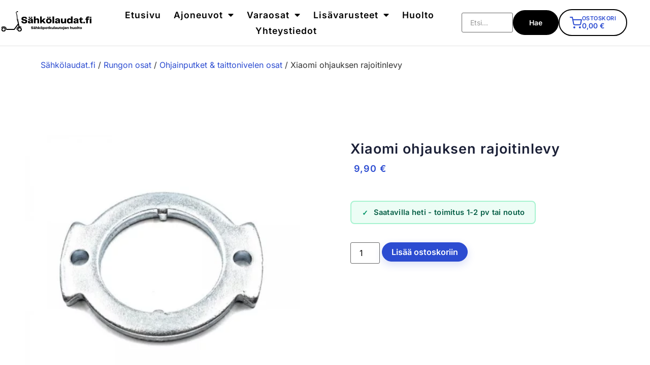

--- FILE ---
content_type: text/html; charset=UTF-8
request_url: https://sahkolaudat.fi/kauppa/xiaomi-ohjauspyoran-kiinnitys/
body_size: 32799
content:
<!doctype html>
<html lang="fi">
<head>
	<meta charset="UTF-8">
	<meta name="viewport" content="width=device-width, initial-scale=1">
	<link rel="profile" href="https://gmpg.org/xfn/11">
	<!-- Google tag (gtag.js) -->
<script async src="https://www.googletagmanager.com/gtag/js?id=GT-WB2QQP23"></script>
<script>
  window.dataLayer = window.dataLayer || [];
  function gtag(){ dataLayer.push(arguments); }
  gtag('js', new Date());

  gtag('config', 'GT-WB2QQP23');
  gtag('config', 'AW-11544455569');
</script>
<meta name='robots' content='index, follow, max-image-preview:large, max-snippet:-1, max-video-preview:-1' />

	<!-- This site is optimized with the Yoast SEO plugin v26.6 - https://yoast.com/wordpress/plugins/seo/ -->
	<title>Xiaomi ohjauksen rajoitinlevy - Sähkölaudat.fi</title>
	<link rel="canonical" href="https://sahkolaudat.fi/kauppa/xiaomi-ohjauspyoran-kiinnitys/" />
	<meta property="og:locale" content="fi_FI" />
	<meta property="og:type" content="product" />
	<meta property="og:title" content="Xiaomi ohjauksen rajoitinlevy - Sähkölaudat.fi" />
	<meta property="og:description" content="Estää ohjauspyörän pyörimisen 360 asteen kulmassa. Valmistettu erityisesti Xiaomi M365-, M365 Pro- ja Pro 2-, S1- ja Essential-sähköpotkulautoihin." />
	<meta property="og:url" content="https://sahkolaudat.fi/kauppa/xiaomi-ohjauspyoran-kiinnitys/" />
	<meta property="og:site_name" content="Sähkölaudat.fi" />
	<meta property="article:modified_time" content="2025-11-09T00:46:21+00:00" />
	<meta property="og:image" content="https://sahkolaudat.fi/wp-content/uploads/2022/10/135135.webp" />
	<meta property="og:image:width" content="510" />
	<meta property="og:image:height" content="510" />
	<meta property="og:image:type" content="image/webp" />
	<meta name="twitter:card" content="summary_large_image" />
	<meta name="twitter:label1" content="Arvioitu lukuaika" />
	<meta name="twitter:data1" content="1 minuutti" />
	<!-- / Yoast SEO plugin. -->


<link rel="alternate" type="application/rss+xml" title="Sähkölaudat.fi &raquo; syöte" href="https://sahkolaudat.fi/feed/" />
<link rel="alternate" type="application/rss+xml" title="Sähkölaudat.fi &raquo; kommenttien syöte" href="https://sahkolaudat.fi/comments/feed/" />
<link rel="alternate" title="oEmbed (JSON)" type="application/json+oembed" href="https://sahkolaudat.fi/wp-json/oembed/1.0/embed?url=https%3A%2F%2Fsahkolaudat.fi%2Fkauppa%2Fxiaomi-ohjauspyoran-kiinnitys%2F&#038;lang=fi" />
<link rel="alternate" title="oEmbed (XML)" type="text/xml+oembed" href="https://sahkolaudat.fi/wp-json/oembed/1.0/embed?url=https%3A%2F%2Fsahkolaudat.fi%2Fkauppa%2Fxiaomi-ohjauspyoran-kiinnitys%2F&#038;format=xml&#038;lang=fi" />

<style id="litespeed-ccss">ul{box-sizing:border-box}:root{--wp--preset--font-size--normal:16px;--wp--preset--font-size--huge:42px}.screen-reader-text{border:0;clip-path:inset(50%);height:1px;margin:-1px;overflow:hidden;padding:0;position:absolute;width:1px;word-wrap:normal!important}html :where(img[class*=wp-image-]){height:auto;max-width:100%}.cr-pswp{display:none}:root{--wp--preset--aspect-ratio--square:1;--wp--preset--aspect-ratio--4-3:4/3;--wp--preset--aspect-ratio--3-4:3/4;--wp--preset--aspect-ratio--3-2:3/2;--wp--preset--aspect-ratio--2-3:2/3;--wp--preset--aspect-ratio--16-9:16/9;--wp--preset--aspect-ratio--9-16:9/16;--wp--preset--color--black:#000000;--wp--preset--color--cyan-bluish-gray:#abb8c3;--wp--preset--color--white:#ffffff;--wp--preset--color--pale-pink:#f78da7;--wp--preset--color--vivid-red:#cf2e2e;--wp--preset--color--luminous-vivid-orange:#ff6900;--wp--preset--color--luminous-vivid-amber:#fcb900;--wp--preset--color--light-green-cyan:#7bdcb5;--wp--preset--color--vivid-green-cyan:#00d084;--wp--preset--color--pale-cyan-blue:#8ed1fc;--wp--preset--color--vivid-cyan-blue:#0693e3;--wp--preset--color--vivid-purple:#9b51e0;--wp--preset--gradient--vivid-cyan-blue-to-vivid-purple:linear-gradient(135deg,rgba(6,147,227,1) 0%,rgb(155,81,224) 100%);--wp--preset--gradient--light-green-cyan-to-vivid-green-cyan:linear-gradient(135deg,rgb(122,220,180) 0%,rgb(0,208,130) 100%);--wp--preset--gradient--luminous-vivid-amber-to-luminous-vivid-orange:linear-gradient(135deg,rgba(252,185,0,1) 0%,rgba(255,105,0,1) 100%);--wp--preset--gradient--luminous-vivid-orange-to-vivid-red:linear-gradient(135deg,rgba(255,105,0,1) 0%,rgb(207,46,46) 100%);--wp--preset--gradient--very-light-gray-to-cyan-bluish-gray:linear-gradient(135deg,rgb(238,238,238) 0%,rgb(169,184,195) 100%);--wp--preset--gradient--cool-to-warm-spectrum:linear-gradient(135deg,rgb(74,234,220) 0%,rgb(151,120,209) 20%,rgb(207,42,186) 40%,rgb(238,44,130) 60%,rgb(251,105,98) 80%,rgb(254,248,76) 100%);--wp--preset--gradient--blush-light-purple:linear-gradient(135deg,rgb(255,206,236) 0%,rgb(152,150,240) 100%);--wp--preset--gradient--blush-bordeaux:linear-gradient(135deg,rgb(254,205,165) 0%,rgb(254,45,45) 50%,rgb(107,0,62) 100%);--wp--preset--gradient--luminous-dusk:linear-gradient(135deg,rgb(255,203,112) 0%,rgb(199,81,192) 50%,rgb(65,88,208) 100%);--wp--preset--gradient--pale-ocean:linear-gradient(135deg,rgb(255,245,203) 0%,rgb(182,227,212) 50%,rgb(51,167,181) 100%);--wp--preset--gradient--electric-grass:linear-gradient(135deg,rgb(202,248,128) 0%,rgb(113,206,126) 100%);--wp--preset--gradient--midnight:linear-gradient(135deg,rgb(2,3,129) 0%,rgb(40,116,252) 100%);--wp--preset--font-size--small:13px;--wp--preset--font-size--medium:20px;--wp--preset--font-size--large:36px;--wp--preset--font-size--x-large:42px;--wp--preset--spacing--20:0.44rem;--wp--preset--spacing--30:0.67rem;--wp--preset--spacing--40:1rem;--wp--preset--spacing--50:1.5rem;--wp--preset--spacing--60:2.25rem;--wp--preset--spacing--70:3.38rem;--wp--preset--spacing--80:5.06rem;--wp--preset--shadow--natural:6px 6px 9px rgba(0, 0, 0, 0.2);--wp--preset--shadow--deep:12px 12px 50px rgba(0, 0, 0, 0.4);--wp--preset--shadow--sharp:6px 6px 0px rgba(0, 0, 0, 0.2);--wp--preset--shadow--outlined:6px 6px 0px -3px rgba(255, 255, 255, 1), 6px 6px rgba(0, 0, 0, 1);--wp--preset--shadow--crisp:6px 6px 0px rgba(0, 0, 0, 1)}:root{--wp--style--global--content-size:800px;--wp--style--global--wide-size:1200px}:where(body){margin:0}:root{--wp--style--block-gap:24px}body{padding-top:0;padding-right:0;padding-bottom:0;padding-left:0}a:where(:not(.wp-element-button)){text-decoration:underline}:root{--woocommerce:#720eec;--wc-green:#7ad03a;--wc-red:#a00;--wc-orange:#ffba00;--wc-blue:#2ea2cc;--wc-primary:#720eec;--wc-primary-text:#fcfbfe;--wc-secondary:#e9e6ed;--wc-secondary-text:#515151;--wc-highlight:#958e09;--wc-highligh-text:white;--wc-content-bg:#fff;--wc-subtext:#767676;--wc-form-border-color:rgba(32, 7, 7, 0.8);--wc-form-border-radius:4px;--wc-form-border-width:1px}.woocommerce img,.woocommerce-page img{height:auto;max-width:100%}.woocommerce div.product div.images,.woocommerce-page div.product div.images{float:left;width:48%}@media only screen and (max-width:768px){:root{--woocommerce:#720eec;--wc-green:#7ad03a;--wc-red:#a00;--wc-orange:#ffba00;--wc-blue:#2ea2cc;--wc-primary:#720eec;--wc-primary-text:#fcfbfe;--wc-secondary:#e9e6ed;--wc-secondary-text:#515151;--wc-highlight:#958e09;--wc-highligh-text:white;--wc-content-bg:#fff;--wc-subtext:#767676;--wc-form-border-color:rgba(32, 7, 7, 0.8);--wc-form-border-radius:4px;--wc-form-border-width:1px}.woocommerce div.product div.images,.woocommerce-page div.product div.images{float:none;width:100%}}:root{--woocommerce:#720eec;--wc-green:#7ad03a;--wc-red:#a00;--wc-orange:#ffba00;--wc-blue:#2ea2cc;--wc-primary:#720eec;--wc-primary-text:#fcfbfe;--wc-secondary:#e9e6ed;--wc-secondary-text:#515151;--wc-highlight:#958e09;--wc-highligh-text:white;--wc-content-bg:#fff;--wc-subtext:#767676;--wc-form-border-color:rgba(32, 7, 7, 0.8);--wc-form-border-radius:4px;--wc-form-border-width:1px}.screen-reader-text{clip:rect(1px,1px,1px,1px);height:1px;overflow:hidden;position:absolute!important;width:1px;word-wrap:normal!important}.woocommerce .woocommerce-breadcrumb{margin:0 0 1em;padding:0}.woocommerce .woocommerce-breadcrumb::after,.woocommerce .woocommerce-breadcrumb::before{content:" ";display:table}.woocommerce .woocommerce-breadcrumb::after{clear:both}.woocommerce .quantity .qty{width:3.631em;text-align:center}.woocommerce div.product{margin-bottom:0;position:relative}.woocommerce div.product .product_title{clear:none;margin-top:0;padding:0}.woocommerce div.product p.price ins{background:inherit;font-weight:700;display:inline-block}.woocommerce div.product p.price del{opacity:.7;display:inline-block}.woocommerce div.product .woocommerce-product-rating{margin-bottom:1.618em}.woocommerce div.product div.images{margin-bottom:2em}.woocommerce div.product div.images img{display:block;width:100%;height:auto;box-shadow:none}.woocommerce div.product div.images.woocommerce-product-gallery{position:relative}.woocommerce div.product div.images .woocommerce-product-gallery__image a{display:block;outline-offset:-2px}.woocommerce div.product form.cart{margin-bottom:2em}.woocommerce div.product form.cart::after,.woocommerce div.product form.cart::before{content:" ";display:table}.woocommerce div.product form.cart::after{clear:both}.woocommerce div.product form.cart div.quantity{float:left;margin:0 4px 0 0}.woocommerce div.product form.cart .button{vertical-align:middle;float:left}.woocommerce span.onsale{min-height:3.236em;min-width:3.236em;padding:.202em;font-size:1em;font-weight:700;position:absolute;text-align:center;line-height:3.236;top:-.5em;left:-.5em;margin:0;border-radius:100%;background-color:#958e09;color:#fff;font-size:.857em;z-index:9}.woocommerce ul.products li.product .onsale{top:0;right:0;left:auto;margin:-.5em -.5em 0 0}.woocommerce .cart .button{float:none}.woocommerce .star-rating{float:right;overflow:hidden;position:relative;height:1em;line-height:1;font-size:1em;width:5.4em;font-family:WooCommerce}.woocommerce .star-rating::before{content:"sssss";color:#cfc8d8;float:left;top:0;left:0;position:absolute}.woocommerce .star-rating span{overflow:hidden;float:left;top:0;left:0;position:absolute;padding-top:1.5em}.woocommerce .star-rating span::before{content:"SSSSS";top:0;position:absolute;left:0}.woocommerce .woocommerce-product-rating{line-height:2;display:block}.woocommerce .woocommerce-product-rating::after,.woocommerce .woocommerce-product-rating::before{content:" ";display:table}.woocommerce .woocommerce-product-rating::after{clear:both}.woocommerce .woocommerce-product-rating .star-rating{margin:.5em 4px 0 0;float:left}.woocommerce:where(body:not(.woocommerce-block-theme-has-button-styles)) button.button{font-size:100%;margin:0;line-height:1;position:relative;text-decoration:none;overflow:visible;padding:.618em 1em;font-weight:700;border-radius:3px;left:auto;color:#515151;background-color:#e9e6ed;border:0;display:inline-block;background-image:none;box-shadow:none;text-shadow:none}.woocommerce:where(body:not(.woocommerce-block-theme-has-button-styles)) button.button.alt{background-color:#7f54b3;color:#fff;-webkit-font-smoothing:antialiased}.woocommerce:where(body:not(.woocommerce-uses-block-theme)) .woocommerce-breadcrumb{font-size:.92em;color:#767676}.woocommerce:where(body:not(.woocommerce-uses-block-theme)) .woocommerce-breadcrumb a{color:#767676}.woocommerce:where(body:not(.woocommerce-uses-block-theme)) div.product p.price{color:#958e09;font-size:1.25em}.aws-container .aws-search-form{position:relative;width:100%;float:none!important;display:-webkit-box!important;display:-moz-box!important;display:-ms-flexbox!important;display:-webkit-flex!important;display:flex!important;align-items:stretch;height:44px}.aws-container .aws-search-form *{-moz-box-sizing:border-box;-webkit-box-sizing:border-box;box-sizing:border-box;-moz-hyphens:manual;-webkit-hyphens:manual;hyphens:manual;border-radius:0!important}.aws-container .aws-search-form .aws-loader,.aws-container .aws-search-form .aws-loader:after{border-radius:50%!important;width:20px;height:20px}.aws-container .aws-search-form .aws-wrapper{flex-grow:1;position:relative;vertical-align:top;padding:0;width:100%;overflow:hidden}.aws-container .aws-search-form .aws-loader{position:absolute;display:none;right:10px;top:50%;z-index:999;margin:-10px 0 0;font-size:10px;text-indent:-9999em;border-top:3px solid #ededed;border-right:3px solid #ededed;border-bottom:3px solid #ededed;border-left:3px solid #555}.aws-container .aws-search-label{position:absolute!important;left:-10000px;top:auto;width:1px;height:1px;overflow:hidden;clip:rect(1px,1px,1px,1px)}.aws-container .aws-search-field{width:100%;max-width:100%;color:#313131;padding:6px;line-height:30px;display:block;font-size:12px;position:relative;z-index:2;-webkit-appearance:none;height:100%;min-height:inherit;margin:0!important;border:1px solid #d8d8d8;outline:0}.aws-container .aws-search-field::-ms-clear{display:none;width:0;height:0}.aws-container .aws-search-field::-ms-reveal{display:none;width:0;height:0}.aws-container .aws-search-field::-webkit-search-cancel-button,.aws-container .aws-search-field::-webkit-search-decoration,.aws-container .aws-search-field::-webkit-search-results-button,.aws-container .aws-search-field::-webkit-search-results-decoration{display:none}.aws-container .aws-search-form .aws-search-clear{display:none!important;position:absolute;top:0;right:0;z-index:2;color:#757575;height:100%;width:38px;padding:0 0 0 10px;text-align:left}.aws-container .aws-search-form .aws-search-clear span{position:relative;display:block;font-size:24px;line-height:24px;top:50%;margin-top:-12px}.aws-container .aws-search-form .aws-search-btn{padding:0;line-height:10px;width:42px}.aws-container .aws-search-form .aws-search-btn_icon{display:inline-block;fill:currentColor;height:24px;line-height:24px;position:relative;width:42px;color:#555}.aws-container .aws-search-form .aws-search-btn svg{display:block;height:100%;width:100%}.aws-container .aws-search-form .aws-form-btn{display:-webkit-box;display:-moz-box;display:-ms-flexbox;display:-webkit-flex;display:flex;justify-content:center;flex-direction:column;text-align:center;background:#ededed;border:1px solid #d8d8d8;margin:0 0 0-1px;position:relative;white-space:nowrap}html{line-height:1.15;-webkit-text-size-adjust:100%}*,:after,:before{box-sizing:border-box}body{background-color:#fff;color:#333;font-family:-apple-system,BlinkMacSystemFont,Segoe UI,Roboto,Helvetica Neue,Arial,Noto Sans,sans-serif,Apple Color Emoji,Segoe UI Emoji,Segoe UI Symbol,Noto Color Emoji;font-size:1rem;font-weight:400;line-height:1.5;margin:0;-webkit-font-smoothing:antialiased;-moz-osx-font-smoothing:grayscale}h1{color:inherit;font-family:inherit;font-weight:500;line-height:1.2;margin-block-end:1rem;margin-block-start:.5rem}h1{font-size:2.5rem}p{margin-block-end:.9rem;margin-block-start:0}a{background-color:#fff0;color:#c36;text-decoration:none}strong{font-weight:bolder}img{border-style:none;height:auto;max-width:100%}label{display:inline-block;line-height:1;vertical-align:middle}button,input{font-family:inherit;font-size:1rem;line-height:1.5;margin:0}input[type=number],input[type=search]{border:1px solid #666;border-radius:3px;padding:.5rem 1rem;width:100%}button,input{overflow:visible}button{text-transform:none}[type=submit],button{-webkit-appearance:button;width:auto}[type=submit],button{background-color:#fff0;border:1px solid #c36;border-radius:3px;color:#c36;display:inline-block;font-size:1rem;font-weight:400;padding:.5rem 1rem;text-align:center;white-space:nowrap}[type=number]::-webkit-inner-spin-button,[type=number]::-webkit-outer-spin-button{height:auto}[type=search]{-webkit-appearance:textfield;outline-offset:-2px}[type=search]::-webkit-search-decoration{-webkit-appearance:none}::-webkit-file-upload-button{-webkit-appearance:button;font:inherit}li,ul{background:#fff0;border:0;font-size:100%;margin-block-end:0;margin-block-start:0;outline:0;vertical-align:baseline}.screen-reader-text{clip:rect(1px,1px,1px,1px);height:1px;overflow:hidden;position:absolute!important;width:1px;word-wrap:normal!important}:root{--direction-multiplier:1}.elementor-screen-only,.screen-reader-text{height:1px;margin:-1px;overflow:hidden;padding:0;position:absolute;top:-10000em;width:1px;clip:rect(0,0,0,0);border:0}.elementor *,.elementor :after,.elementor :before{box-sizing:border-box}.elementor a{box-shadow:none;text-decoration:none}.elementor img{border:none;border-radius:0;box-shadow:none;height:auto;max-width:100%}.elementor-widget-wrap .elementor-element.elementor-widget__width-initial{max-width:100%}@media (max-width:767px){.elementor-widget-wrap .elementor-element.elementor-widget-mobile__width-initial{max-width:100%}}.elementor-element{--flex-direction:initial;--flex-wrap:initial;--justify-content:initial;--align-items:initial;--align-content:initial;--gap:initial;--flex-basis:initial;--flex-grow:initial;--flex-shrink:initial;--order:initial;--align-self:initial;align-self:var(--align-self);flex-basis:var(--flex-basis);flex-grow:var(--flex-grow);flex-shrink:var(--flex-shrink);order:var(--order)}.elementor-element:where(.e-con-full,.elementor-widget){align-content:var(--align-content);align-items:var(--align-items);flex-direction:var(--flex-direction);flex-wrap:var(--flex-wrap);gap:var(--row-gap) var(--column-gap);justify-content:var(--justify-content)}:root{--page-title-display:block}.elementor-page-title,h1.entry-title{display:var(--page-title-display)}.elementor-section{position:relative}.elementor-section .elementor-container{display:flex;margin-left:auto;margin-right:auto;position:relative}@media (max-width:1024px){.elementor-section .elementor-container{flex-wrap:wrap}}.elementor-section.elementor-section-boxed>.elementor-container{max-width:1140px}.elementor-widget-wrap{align-content:flex-start;flex-wrap:wrap;position:relative;width:100%}.elementor:not(.elementor-bc-flex-widget) .elementor-widget-wrap{display:flex}.elementor-widget-wrap>.elementor-element{width:100%}.elementor-widget{position:relative}.elementor-widget:not(:last-child){margin-bottom:var(--kit-widget-spacing,20px)}.elementor-column{display:flex;min-height:1px;position:relative}.elementor-column-gap-default>.elementor-column>.elementor-element-populated{padding:10px}@media (min-width:768px){.elementor-column.elementor-col-25{width:25%}.elementor-column.elementor-col-50{width:50%}.elementor-column.elementor-col-100{width:100%}}@media (max-width:767px){.elementor-column{width:100%}}@media (prefers-reduced-motion:no-preference){html{scroll-behavior:smooth}}.elementor-heading-title{line-height:1;margin:0;padding:0}.elementor-button{background-color:#69727d;border-radius:3px;color:#fff;display:inline-block;font-size:15px;line-height:1;padding:12px 24px;fill:#fff;text-align:center}.elementor-button:visited{color:#fff}.elementor-button-icon{align-items:center;display:flex}.elementor-button-text{display:inline-block}.elementor-button span{text-decoration:inherit}header[data-elementor-type="header"]{position:fixed!important;top:0;left:0;right:0;width:100%;z-index:9999;will-change:transform}.elementor-kit-5{--e-global-color-primary:#6EC1E4;--e-global-color-secondary:#54595F;--e-global-color-text:#7A7A7A;--e-global-color-accent:#61CE70;--e-global-color-a1b5899:#474747;--e-global-color-9232116:#F7A63D;--e-global-color-0ab654b:#6AC680;--e-global-color-872b637:#FFFFFF;--e-global-color-1034381:#000000;--e-global-color-f5f9a19:#E6E6E6;--e-global-typography-primary-font-family:"Roboto";--e-global-typography-primary-font-weight:600;--e-global-typography-secondary-font-family:"Roboto Slab";--e-global-typography-secondary-font-weight:400;--e-global-typography-text-font-family:"Roboto";--e-global-typography-text-font-weight:400;--e-global-typography-accent-font-family:"Roboto";--e-global-typography-accent-font-weight:500;--e-global-typography-9219c09-font-family:"Rubik";--e-global-typography-9219c09-font-size:1.4vw;--e-global-typography-9219c09-font-weight:300;--e-global-typography-9219c09-text-decoration:none;--e-global-typography-9219c09-letter-spacing:1px;--e-global-typography-3d63c10-font-family:"Rubik";--e-global-typography-3d63c10-font-size:4vw;--e-global-typography-3d63c10-font-weight:400;--e-global-typography-a9a30ba-font-family:"Rubik";--e-global-typography-a9a30ba-font-size:2vw;--e-global-typography-a9a30ba-font-weight:300;--e-global-typography-a9a30ba-text-decoration:none;--e-global-typography-a9a30ba-letter-spacing:1px;--e-global-typography-8eb71ad-font-family:"Roboto";--e-global-typography-8eb71ad-font-weight:600;background-color:#FFF;font-family:"Inter",Sans-serif}.elementor-kit-5 a{color:#2C4CD1}.elementor-section.elementor-section-boxed>.elementor-container{max-width:1140px}.elementor-widget:not(:last-child){margin-block-end:20px}.elementor-element{--widgets-spacing:20px 20px;--widgets-spacing-row:20px;--widgets-spacing-column:20px}h1.entry-title{display:var(--page-title-display)}@media (max-width:1024px){.elementor-kit-5{--e-global-typography-a9a30ba-font-size:2vw}.elementor-section.elementor-section-boxed>.elementor-container{max-width:1024px}}@media (max-width:767px){.elementor-kit-5{--e-global-typography-a9a30ba-font-size:4vw}.elementor-section.elementor-section-boxed>.elementor-container{max-width:767px}}@media only screen and (max-width:600px){bdi{font-size:18px!important}}del{position:relative;display:inline-block}del::after{content:"";position:absolute;top:50%;left:0;width:100%;height:2px;background-color:red;transform:rotate(-5deg)}.onsale{display:none!important}.availability{display:inline-flex;align-items:center;justify-content:flex-start;font-size:.92em;font-weight:600;letter-spacing:.3px;margin:16px 0;padding:12px 20px;border-radius:8px;width:fit-content}.availability.in-stock{background-color:#ecfdf5;color:#065f46;border:1.5px solid #a7f3d0}.availability .status{width:16px;height:16px;margin-right:8px;flex-shrink:0;display:inline-flex;align-items:center;justify-content:center;font-weight:700}.availability.in-stock .status::before{content:"✓";font-size:14px;color:#059669}.availability span:last-child{display:inline-block;line-height:1.3}.single-product .availability{display:flex;margin-left:0!important;margin-right:auto}@media (max-width:768px){.availability{font-size:.88em;padding:10px 16px;margin:14px auto}.availability .status{width:14px;height:14px;margin-right:7px}}.availability{position:relative}.availability::before{content:"";position:absolute;inset:0;border-radius:6px;padding:1px;background:linear-gradient(135deg,rgb(255 255 255/.3),#fff0);-webkit-mask:linear-gradient(#fff 0 0) content-box,linear-gradient(#fff 0 0);-webkit-mask-composite:xor;mask-composite:exclude;opacity:.5}@media (max-width:768px){body{overflow-x:hidden}}.single-product form.cart{display:block!important}.woocommerce-review-link{display:none!important}.elementor-widget-image{text-align:center}.elementor-widget-image a{display:inline-block}.elementor-widget-image a img[src$=".svg"]{width:48px}.elementor-widget-image img{display:inline-block;vertical-align:middle}.elementor-item:after,.elementor-item:before{display:block;position:absolute}.elementor-item:not(:hover):not(:focus):not(.elementor-item-active):not(.highlighted):after,.elementor-item:not(:hover):not(:focus):not(.elementor-item-active):not(.highlighted):before{opacity:0}.elementor-nav-menu--main .elementor-nav-menu a{padding:13px 20px}.elementor-nav-menu--main .elementor-nav-menu ul{border-style:solid;border-width:0;padding:0;position:absolute;width:12em}.elementor-nav-menu--layout-horizontal{display:flex}.elementor-nav-menu--layout-horizontal .elementor-nav-menu{display:flex;flex-wrap:wrap}.elementor-nav-menu--layout-horizontal .elementor-nav-menu a{flex-grow:1;white-space:nowrap}.elementor-nav-menu--layout-horizontal .elementor-nav-menu>li{display:flex}.elementor-nav-menu--layout-horizontal .elementor-nav-menu>li ul{top:100%!important}.elementor-nav-menu--layout-horizontal .elementor-nav-menu>li:not(:first-child)>a{margin-inline-start:var(--e-nav-menu-horizontal-menu-item-margin)}.elementor-nav-menu--layout-horizontal .elementor-nav-menu>li:not(:first-child)>ul{inset-inline-start:var(--e-nav-menu-horizontal-menu-item-margin)!important}.elementor-nav-menu--layout-horizontal .elementor-nav-menu>li:not(:last-child)>a{margin-inline-end:var(--e-nav-menu-horizontal-menu-item-margin)}.elementor-nav-menu--layout-horizontal .elementor-nav-menu>li:not(:last-child):after{align-self:center;border-color:var(--e-nav-menu-divider-color,#000);border-left-style:var(--e-nav-menu-divider-style,solid);border-left-width:var(--e-nav-menu-divider-width,2px);content:var(--e-nav-menu-divider-content,none);height:var(--e-nav-menu-divider-height,35%)}.elementor-nav-menu__align-center .elementor-nav-menu{justify-content:center;margin-inline-end:auto;margin-inline-start:auto}.elementor-widget-nav-menu .elementor-widget-container{display:flex;flex-direction:column}.elementor-nav-menu{position:relative;z-index:2}.elementor-nav-menu:after{clear:both;content:" ";display:block;font:0/0 serif;height:0;overflow:hidden;visibility:hidden}.elementor-nav-menu,.elementor-nav-menu li,.elementor-nav-menu ul{display:block;line-height:normal;list-style:none;margin:0;padding:0}.elementor-nav-menu ul{display:none}.elementor-nav-menu ul ul a{border-left:16px solid #fff0}.elementor-nav-menu a,.elementor-nav-menu li{position:relative}.elementor-nav-menu li{border-width:0}.elementor-nav-menu a{align-items:center;display:flex}.elementor-nav-menu a{line-height:20px;padding:10px 20px}.elementor-menu-toggle{align-items:center;background-color:rgb(0 0 0/.05);border:0 solid;border-radius:3px;color:#33373d;display:flex;font-size:var(--nav-menu-icon-size,22px);justify-content:center;padding:.25em}.elementor-menu-toggle:not(.elementor-active) .elementor-menu-toggle__icon--close{display:none}.elementor-nav-menu--dropdown{background-color:#fff;font-size:13px}.elementor-nav-menu--dropdown.elementor-nav-menu__container{margin-top:10px;overflow-x:hidden;overflow-y:auto;transform-origin:top}.elementor-nav-menu--dropdown.elementor-nav-menu__container .elementor-sub-item{font-size:.85em}.elementor-nav-menu--dropdown a{color:#33373d}ul.elementor-nav-menu--dropdown a{border-inline-start:8px solid #fff0;text-shadow:none}.elementor-nav-menu--toggle{--menu-height:100vh}.elementor-nav-menu--toggle .elementor-menu-toggle:not(.elementor-active)+.elementor-nav-menu__container{max-height:0;overflow:hidden;transform:scaleY(0)}.elementor-nav-menu--stretch .elementor-nav-menu__container.elementor-nav-menu--dropdown{position:absolute;z-index:9997}@media (max-width:1024px){.elementor-nav-menu--dropdown-tablet .elementor-nav-menu--main{display:none}}@media (min-width:1025px){.elementor-nav-menu--dropdown-tablet .elementor-menu-toggle,.elementor-nav-menu--dropdown-tablet .elementor-nav-menu--dropdown{display:none}.elementor-nav-menu--dropdown-tablet nav.elementor-nav-menu--dropdown.elementor-nav-menu__container{overflow-y:hidden}}.elementor-menu-cart__wrapper{text-align:var(--main-alignment,start)}.elementor-menu-cart__toggle_wrapper{display:inline-block;position:relative}.elementor-menu-cart__toggle{display:inline-block}.elementor-menu-cart__toggle .elementor-button{align-items:center;background-color:var(--toggle-button-background-color,transparent);border-color:var(--toggle-button-border-color,#69727d);border-radius:var(--toggle-button-border-radius,0);border-style:var(--toggle-button-border-type,solid);border-width:var(--toggle-button-border-width,1px);color:var(--toggle-button-text-color,#69727d);display:inline-flex;flex-direction:row;gap:.3em;padding:var(--toggle-icon-padding,12px 24px)}.elementor-menu-cart__toggle .elementor-button-icon{position:relative}.elementor-menu-cart__toggle .elementor-button-icon{color:var(--toggle-button-icon-color,#69727d);font-size:var(--toggle-icon-size,inherit)}.elementor-menu-cart__toggle .elementor-button-icon,.elementor-menu-cart__toggle .elementor-button-text{flex-grow:unset;order:unset}.elementor-menu-cart--items-indicator-bubble .elementor-menu-cart__toggle .elementor-button-icon .elementor-button-icon-qty[data-counter]{background-color:var(--items-indicator-background-color,#d9534f);border-radius:100%;color:var(--items-indicator-text-color,#fff);display:block;font-size:10px;height:1.6em;inset-inline-end:-.7em;line-height:1.5em;min-width:1.6em;position:absolute;text-align:center;top:-.7em}.elementor-menu-cart__container{background-color:rgb(0 0 0/.25);height:100%;left:0;overflow:hidden;position:fixed;text-align:start;top:0;transform:scale(1);width:100vw;z-index:9998}.elementor-menu-cart__main{align-items:stretch;background-color:var(--cart-background-color,#fff);border-color:var(--cart-border-color,initial);border-radius:var(--cart-border-radius,0);border-style:var(--cart-border-style,none);bottom:0;box-shadow:0 0 20px rgb(0 0 0/.2);display:flex;flex-direction:column;font-size:14px;left:var(--side-cart-alignment-left,auto);margin-top:var(--mini-cart-spacing,0);max-width:100%;min-height:200px;padding:var(--cart-padding,20px 30px);position:fixed;right:var(--side-cart-alignment-right,0);top:0;transform:translateX(0);width:350px}.elementor-menu-cart__main .widget_shopping_cart_content{display:flex;flex-direction:column;height:100%}body.elementor-default .elementor-widget-woocommerce-menu-cart:not(.elementor-menu-cart--shown) .elementor-menu-cart__container{background-color:#fff0;transform:scale(0)}body.elementor-default .elementor-widget-woocommerce-menu-cart:not(.elementor-menu-cart--shown) .elementor-menu-cart__main{opacity:0;overflow:hidden;transform:var(--side-cart-alignment-transform,translateX(calc(100% * var(--direction-multiplier, 1))))}.elementor-menu-cart__close-button{align-self:flex-end;display:inline-block;font-family:eicons;font-size:20px;height:var(--cart-close-icon-size,25px);line-height:1;margin:0 0 20px;position:relative;width:var(--cart-close-icon-size,25px)}.elementor-menu-cart__close-button:after,.elementor-menu-cart__close-button:before{background:var(--cart-close-button-color,#69727d);border-radius:1px;content:"";height:3px;left:0;margin-top:-1px;position:absolute;top:50%;width:100%}.elementor-menu-cart__close-button:before{transform:rotate(45deg)}.elementor-menu-cart__close-button:after{transform:rotate(-45deg)}.elementor-widget-woocommerce-menu-cart.elementor-menu-cart--empty-indicator-hide .elementor-menu-cart__toggle .elementor-button-icon .elementor-button-icon-qty[data-counter="0"],.elementor-widget-woocommerce-menu-cart:not(.elementor-menu-cart--show-subtotal-yes) .elementor-menu-cart__toggle .elementor-button-text{display:none}body.woocommerce div.product .elementor-widget-woocommerce-product-images div.images,body.woocommerce-page div.product .elementor-widget-woocommerce-product-images div.images{float:none;padding:0;width:100%}.woocommerce .elementor-widget-woocommerce-product-rating .elementor-widget-container .woocommerce-product-rating{align-items:center;display:flex;margin-bottom:0}.woocommerce .elementor-widget-woocommerce-product-rating .elementor-widget-container .star-rating{margin-top:0}:is(.elementor-widget-woocommerce-product-add-to-cart,.woocommerce div.product .elementor-widget-woocommerce-product-add-to-cart,.elementor-widget-wc-add-to-cart,.woocommerce div.product .elementor-widget-wc-add-to-cart) form.cart{margin:0}:is(.elementor-widget-woocommerce-product-add-to-cart,.woocommerce div.product .elementor-widget-woocommerce-product-add-to-cart,.elementor-widget-wc-add-to-cart,.woocommerce div.product .elementor-widget-wc-add-to-cart) form.cart:not(.grouped_form):not(.variations_form){display:flex;flex-wrap:nowrap}:is(.elementor-widget-woocommerce-product-add-to-cart,.woocommerce div.product .elementor-widget-woocommerce-product-add-to-cart,.elementor-widget-wc-add-to-cart,.woocommerce div.product .elementor-widget-wc-add-to-cart) form.cart .button:where(:not(:first-child)),:is(.elementor-widget-woocommerce-product-add-to-cart,.woocommerce div.product .elementor-widget-woocommerce-product-add-to-cart,.elementor-widget-wc-add-to-cart,.woocommerce div.product .elementor-widget-wc-add-to-cart) form.cart button:where(:not(:first-child)){margin-block-start:0;margin-inline-start:var(--button-spacing,10px)}:is(.elementor-widget-woocommerce-product-add-to-cart,.woocommerce div.product .elementor-widget-woocommerce-product-add-to-cart,.elementor-widget-wc-add-to-cart,.woocommerce div.product .elementor-widget-wc-add-to-cart) .quantity{vertical-align:middle}:is(.elementor-widget-woocommerce-product-add-to-cart,.woocommerce div.product .elementor-widget-woocommerce-product-add-to-cart,.elementor-widget-wc-add-to-cart,.woocommerce div.product .elementor-widget-wc-add-to-cart) .quantity .qty{margin-inline-end:0;vertical-align:top}:is(.elementor-widget-woocommerce-product-add-to-cart,.woocommerce div.product .elementor-widget-woocommerce-product-add-to-cart,.elementor-widget-wc-add-to-cart,.woocommerce div.product .elementor-widget-wc-add-to-cart) .quantity input{height:100%}:is(.elementor-widget-woocommerce-product-add-to-cart,.woocommerce div.product .elementor-widget-woocommerce-product-add-to-cart):not(.e-add-to-cart--show-quantity-yes) form.cart .quantity{display:none!important}:is(.elementor-widget-woocommerce-product-add-to-cart,.woocommerce div.product .elementor-widget-woocommerce-product-add-to-cart):not(.e-add-to-cart--show-quantity-yes) form.cart .button:where(:not(:first-child)),:is(.elementor-widget-woocommerce-product-add-to-cart,.woocommerce div.product .elementor-widget-woocommerce-product-add-to-cart):not(.e-add-to-cart--show-quantity-yes) form.cart button:where(:not(:first-child)){margin-inline-start:0}.elementor-products-grid ul.products.elementor-grid li.product .onsale{display:none;padding:0}[class*=" eicon-"],[class^=eicon]{display:inline-block;font-family:eicons;font-size:inherit;font-weight:400;font-style:normal;font-variant:normal;line-height:1;text-rendering:auto;-webkit-font-smoothing:antialiased;-moz-osx-font-smoothing:grayscale}.eicon-menu-bar:before{content:""}.eicon-close:before{content:""}.eicon-cart-medium:before{content:""}.elementor-10055 .elementor-element.elementor-element-13703cd8>.elementor-container>.elementor-column>.elementor-widget-wrap{align-content:center;align-items:center}.elementor-10055 .elementor-element.elementor-element-13703cd8:not(.elementor-motion-effects-element-type-background){background-color:#FFF}.elementor-10055 .elementor-element.elementor-element-13703cd8>.elementor-container{max-width:1389px}.elementor-10055 .elementor-element.elementor-element-13703cd8{border-style:solid;border-width:0 0 1px 0;border-color:#E3E3E3;margin-top:0;margin-bottom:0;padding:1% 0% 1% 0%}.elementor-10055 .elementor-element.elementor-element-15b62e63.elementor-column.elementor-element[data-element_type="column"]>.elementor-widget-wrap.elementor-element-populated{align-content:center;align-items:center}.elementor-10055 .elementor-element.elementor-element-15b62e63.elementor-column>.elementor-widget-wrap{justify-content:flex-start}.elementor-10055 .elementor-element.elementor-element-15b62e63>.elementor-element-populated{margin:0% 0% 0% 0%;--e-column-margin-right:0%;--e-column-margin-left:0%;padding:0 0 0 0}.elementor-10055 .elementor-element.elementor-element-12d5cc95{width:var(--container-widget-width,90.363%);max-width:90.363%;--container-widget-width:90.363%;--container-widget-flex-grow:0;text-align:center}.elementor-10055 .elementor-element.elementor-element-3e8dc70c.elementor-column.elementor-element[data-element_type="column"]>.elementor-widget-wrap.elementor-element-populated{align-content:center;align-items:center}.elementor-10055 .elementor-element.elementor-element-3e8dc70c>.elementor-element-populated{margin:0 0 0 0;--e-column-margin-right:0px;--e-column-margin-left:0px;padding:0 0 0 0}.elementor-widget-nav-menu .elementor-nav-menu .elementor-item{font-family:var(--e-global-typography-primary-font-family),Sans-serif;font-weight:var(--e-global-typography-primary-font-weight)}.elementor-widget-nav-menu .elementor-nav-menu--main .elementor-item{color:var(--e-global-color-text);fill:var(--e-global-color-text)}.elementor-widget-nav-menu .elementor-nav-menu--main:not(.e--pointer-framed) .elementor-item:before,.elementor-widget-nav-menu .elementor-nav-menu--main:not(.e--pointer-framed) .elementor-item:after{background-color:var(--e-global-color-accent)}.elementor-widget-nav-menu{--e-nav-menu-divider-color:var( --e-global-color-text )}.elementor-widget-nav-menu .elementor-nav-menu--dropdown .elementor-item,.elementor-widget-nav-menu .elementor-nav-menu--dropdown .elementor-sub-item{font-family:var(--e-global-typography-accent-font-family),Sans-serif;font-weight:var(--e-global-typography-accent-font-weight)}.elementor-10055 .elementor-element.elementor-element-70ec7820 .elementor-nav-menu .elementor-item{font-family:"Inter",Sans-serif;font-size:1.1rem;font-weight:600;line-height:1.8em;letter-spacing:1px}.elementor-10055 .elementor-element.elementor-element-70ec7820 .elementor-nav-menu--main .elementor-item{color:#000;fill:#000;padding-left:0;padding-right:0;padding-top:0;padding-bottom:0}.elementor-10055 .elementor-element.elementor-element-70ec7820{--e-nav-menu-horizontal-menu-item-margin:calc( 25px / 2 );--nav-menu-icon-size:49px}.elementor-10055 .elementor-element.elementor-element-70ec7820 .elementor-nav-menu--dropdown a,.elementor-10055 .elementor-element.elementor-element-70ec7820 .elementor-menu-toggle{color:#000;fill:#000}.elementor-10055 .elementor-element.elementor-element-70ec7820 .elementor-nav-menu--dropdown{background-color:#FFF;border-radius:5px 5px 5px 5px}.elementor-10055 .elementor-element.elementor-element-70ec7820 .elementor-nav-menu--dropdown .elementor-item,.elementor-10055 .elementor-element.elementor-element-70ec7820 .elementor-nav-menu--dropdown .elementor-sub-item{font-family:"Inter",Sans-serif;font-size:.8vw;font-weight:500;letter-spacing:1px}.elementor-10055 .elementor-element.elementor-element-70ec7820 .elementor-nav-menu--dropdown li:first-child a{border-top-left-radius:5px;border-top-right-radius:5px}.elementor-10055 .elementor-element.elementor-element-70ec7820 .elementor-nav-menu--dropdown li:last-child a{border-bottom-right-radius:5px;border-bottom-left-radius:5px}.elementor-10055 .elementor-element.elementor-element-70ec7820 .elementor-nav-menu--main .elementor-nav-menu--dropdown,.elementor-10055 .elementor-element.elementor-element-70ec7820 .elementor-nav-menu__container.elementor-nav-menu--dropdown{box-shadow:0 4px 5px 0 rgb(0 0 0/.24)}.elementor-10055 .elementor-element.elementor-element-70ec7820 div.elementor-menu-toggle{color:#000}.elementor-10055 .elementor-element.elementor-element-70ec7820 .elementor-menu-toggle{background-color:#FFF;border-width:0}.elementor-10055 .elementor-element.elementor-element-10392de6.elementor-column.elementor-element[data-element_type="column"]>.elementor-widget-wrap.elementor-element-populated{align-content:center;align-items:center}.elementor-10055 .elementor-element.elementor-element-10392de6.elementor-column>.elementor-widget-wrap{justify-content:flex-end}.elementor-10055 .elementor-element.elementor-element-10392de6>.elementor-element-populated{margin:0 0 0 0;--e-column-margin-right:0px;--e-column-margin-left:0px;padding:0 0 0 0}.elementor-widget-woocommerce-menu-cart .elementor-menu-cart__toggle .elementor-button{font-family:var(--e-global-typography-primary-font-family),Sans-serif;font-weight:var(--e-global-typography-primary-font-weight)}.elementor-10055 .elementor-element.elementor-element-79809bc1 .elementor-menu-cart__close-button{margin-left:auto}.elementor-10055 .elementor-element.elementor-element-79809bc1{width:var(--container-widget-width,83.8%);max-width:83.8%;--container-widget-width:83.8%;--container-widget-flex-grow:0;--side-cart-alignment-transform:translateX(100%);--side-cart-alignment-left:auto;--side-cart-alignment-right:0;--divider-style:solid;--subtotal-divider-style:solid;--checkout-button-display:none;--cart-footer-layout:1fr;--elementor-remove-from-cart-button:none;--remove-from-cart-button:block;--toggle-button-icon-color:#000000;--toggle-button-background-color:#02010100;--toggle-button-border-color:#02010100;--toggle-button-icon-hover-color:var( --e-global-color-a1b5899 );--toggle-button-border-width:0px;--toggle-button-border-radius:0px;--toggle-icon-size:21px;--items-indicator-text-color:#FFFFFF;--items-indicator-background-color:#2C4CD1;--cart-border-style:none;--remove-item-button-size:23px;--remove-item-button-color:#000000;--menu-cart-subtotal-color:#000000;--product-price-color:#000000;--view-cart-button-text-color:#FFFFFF;--view-cart-button-background-color:#2C4CD1;--view-cart-button-hover-text-color:#FFFFFF;--view-cart-button-hover-background-color:var( --e-global-color-1034381 );--empty-message-color:#000000}body:not(.rtl) .elementor-10055 .elementor-element.elementor-element-79809bc1 .elementor-menu-cart__toggle .elementor-button-icon .elementor-button-icon-qty[data-counter]{right:-11px;top:-11px}.elementor-10055 .elementor-element.elementor-element-79809bc1 .widget_shopping_cart_content{--subtotal-divider-left-width:0;--subtotal-divider-right-width:0}.elementor-location-header:before{content:"";display:table;clear:both}@media (max-width:1024px){.elementor-10055 .elementor-element.elementor-element-13703cd8>.elementor-container{max-width:500px}.elementor-10055 .elementor-element.elementor-element-15b62e63.elementor-column.elementor-element[data-element_type="column"]>.elementor-widget-wrap.elementor-element-populated{align-content:center;align-items:center}.elementor-10055 .elementor-element.elementor-element-3e8dc70c.elementor-column.elementor-element[data-element_type="column"]>.elementor-widget-wrap.elementor-element-populated{align-content:center;align-items:center}.elementor-10055 .elementor-element.elementor-element-70ec7820 .elementor-nav-menu--main .elementor-item{padding-left:0;padding-right:0}.elementor-10055 .elementor-element.elementor-element-70ec7820{--e-nav-menu-horizontal-menu-item-margin:calc( 14px / 2 );--nav-menu-icon-size:39px}.elementor-10055 .elementor-element.elementor-element-70ec7820 .elementor-nav-menu--dropdown .elementor-item,.elementor-10055 .elementor-element.elementor-element-70ec7820 .elementor-nav-menu--dropdown .elementor-sub-item{font-size:16px}.elementor-10055 .elementor-element.elementor-element-70ec7820 .elementor-menu-toggle{border-width:0}.elementor-10055 .elementor-element.elementor-element-456554a3>.elementor-element-populated{margin:0 0 0 0;--e-column-margin-right:0px;--e-column-margin-left:0px;padding:0 0 0 0}.elementor-10055 .elementor-element.elementor-element-79809bc1>.elementor-widget-container{margin:0 0 0 0;padding:0 0 0 0}}@media (max-width:767px){.elementor-10055 .elementor-element.elementor-element-13703cd8>.elementor-container{max-width:500px}.elementor-10055 .elementor-element.elementor-element-13703cd8{margin-top:0;margin-bottom:0;padding:0 0 0 0}.elementor-10055 .elementor-element.elementor-element-12d5cc95 img{width:100%;max-width:74%;height:96px}.elementor-10055 .elementor-element.elementor-element-3e8dc70c{width:20%}.elementor-10055 .elementor-element.elementor-element-3e8dc70c.elementor-column.elementor-element[data-element_type="column"]>.elementor-widget-wrap.elementor-element-populated{align-content:center;align-items:center}.elementor-10055 .elementor-element.elementor-element-3e8dc70c>.elementor-element-populated{margin:0 0 0 0;--e-column-margin-right:0px;--e-column-margin-left:0px;padding:0 0 0 0}.elementor-10055 .elementor-element.elementor-element-70ec7820>.elementor-widget-container{margin:0 0 0 0;padding:0 0 0 0}.elementor-10055 .elementor-element.elementor-element-70ec7820 .elementor-nav-menu--dropdown .elementor-item,.elementor-10055 .elementor-element.elementor-element-70ec7820 .elementor-nav-menu--dropdown .elementor-sub-item{font-size:3.7vw}.elementor-10055 .elementor-element.elementor-element-70ec7820 .elementor-nav-menu--main>.elementor-nav-menu>li>.elementor-nav-menu--dropdown,.elementor-10055 .elementor-element.elementor-element-70ec7820 .elementor-nav-menu__container.elementor-nav-menu--dropdown{margin-top:-1px!important}.elementor-10055 .elementor-element.elementor-element-70ec7820{--nav-menu-icon-size:28px}.elementor-10055 .elementor-element.elementor-element-456554a3{width:50%}.elementor-10055 .elementor-element.elementor-element-456554a3.elementor-column.elementor-element[data-element_type="column"]>.elementor-widget-wrap.elementor-element-populated{align-content:center;align-items:center}.elementor-10055 .elementor-element.elementor-element-10392de6{width:30%}.elementor-10055 .elementor-element.elementor-element-10392de6.elementor-column.elementor-element[data-element_type="column"]>.elementor-widget-wrap.elementor-element-populated{align-content:center;align-items:center}.elementor-10055 .elementor-element.elementor-element-10392de6.elementor-column>.elementor-widget-wrap{justify-content:center}.elementor-10055 .elementor-element.elementor-element-79809bc1{width:var(--container-widget-width,65.719px);max-width:65.719px;--container-widget-width:65.719px;--container-widget-flex-grow:0;--main-alignment:left;--toggle-icon-size:24px}.elementor-10055 .elementor-element.elementor-element-79809bc1>.elementor-widget-container{margin:0 0 0 0;padding:0 0 0 0}}@media (min-width:768px){.elementor-10055 .elementor-element.elementor-element-15b62e63{width:17.931%}.elementor-10055 .elementor-element.elementor-element-3e8dc70c{width:60%}.elementor-10055 .elementor-element.elementor-element-456554a3{width:15.657%}.elementor-10055 .elementor-element.elementor-element-10392de6{width:6.344%}}@media (max-width:1024px) and (min-width:768px){.elementor-10055 .elementor-element.elementor-element-15b62e63{width:42%}.elementor-10055 .elementor-element.elementor-element-3e8dc70c{width:35%}.elementor-10055 .elementor-element.elementor-element-456554a3{width:33%}.elementor-10055 .elementor-element.elementor-element-10392de6{width:12%}}.elementor-10055 .elementor-element.elementor-element-12d5cc95 img{width:100%!important;height:auto!important;max-width:250px;display:block}.elementor-10055 .elementor-element.elementor-element-12d5cc95 a{display:inline-block}.elementor-button{font-size:16px!important;font-weight:600!important;text-transform:uppercase}.elementor-widget-heading .elementor-heading-title{font-family:var(--e-global-typography-primary-font-family),Sans-serif;font-weight:var(--e-global-typography-primary-font-weight);color:var(--e-global-color-primary)}.elementor-location-header:before{content:"";display:table;clear:both}.elementor-972 .elementor-element.elementor-element-77306bb .woocommerce-breadcrumb>a{color:#2C4CD1}.elementor-972 .elementor-element.elementor-element-77306bb .woocommerce-breadcrumb{font-family:"Inter",Sans-serif}.elementor-972 .elementor-element.elementor-element-63331c3>.elementor-container{max-width:1300px}.elementor-972 .elementor-element.elementor-element-63331c3{margin-top:100px;margin-bottom:100px;padding:0 50px 0 50px}.elementor-972 .elementor-element.elementor-element-7ce866a>.elementor-element-populated{margin:0 50px 0 0;--e-column-margin-right:50px;--e-column-margin-left:0px}.elementor-972 .elementor-element.elementor-element-5b64adf>.elementor-element-populated{margin:0 0 0 0;--e-column-margin-right:0px;--e-column-margin-left:0px;padding:0 0 0 50px}.elementor-widget-woocommerce-product-title .elementor-heading-title{font-family:var(--e-global-typography-primary-font-family),Sans-serif;font-weight:var(--e-global-typography-primary-font-weight);color:var(--e-global-color-primary)}.elementor-972 .elementor-element.elementor-element-502cfbc>.elementor-widget-container{margin:14px 0 0 0}.elementor-972 .elementor-element.elementor-element-502cfbc .elementor-heading-title{font-family:"Inter",Sans-serif;font-size:27px;font-weight:600;letter-spacing:1px;color:#1A1F36}.woocommerce .elementor-972 .elementor-element.elementor-element-f630ac1 .star-rating{color:gold;font-size:1em}.woocommerce .elementor-972 .elementor-element.elementor-element-f630ac1 .woocommerce-review-link{color:#2C4CD1}.woocommerce .elementor-widget-woocommerce-product-price .price{color:var(--e-global-color-primary);font-family:var(--e-global-typography-primary-font-family),Sans-serif;font-weight:var(--e-global-typography-primary-font-weight)}.elementor-972 .elementor-element.elementor-element-2112004>.elementor-widget-container{margin:-8px 0 0 07px;padding:0 0 0 0}.woocommerce .elementor-972 .elementor-element.elementor-element-2112004 .price{color:#2C4CD1;font-family:"Inter",Sans-serif;font-size:2vw;font-weight:600;text-decoration:none;letter-spacing:1px}.woocommerce .elementor-972 .elementor-element.elementor-element-2112004 .price ins{color:#2C4CD1}.woocommerce .elementor-972 .elementor-element.elementor-element-8781081 .woocommerce-product-details__short-description{color:#000;font-family:"Open Sans",Sans-serif;font-size:14px;font-weight:500;text-decoration:none;letter-spacing:1px}.elementor-972 .elementor-element.elementor-element-f7075f1 .cart button,.elementor-972 .elementor-element.elementor-element-f7075f1 .cart .button{font-family:"Inter",Sans-serif;font-weight:600;background-color:#2C4CD1}.elementor-widget-heading .elementor-heading-title{font-family:var(--e-global-typography-primary-font-family),Sans-serif;font-weight:var(--e-global-typography-primary-font-weight);color:var(--e-global-color-primary)}@media (max-width:1024px){.elementor-972 .elementor-element.elementor-element-502cfbc .elementor-heading-title{font-size:18px}.woocommerce .elementor-972 .elementor-element.elementor-element-2112004 .price{font-size:2vw}}@media (max-width:767px){.elementor-972 .elementor-element.elementor-element-63331c3{margin-top:50px;margin-bottom:50px;padding:0 20px 0 20px}.elementor-972 .elementor-element.elementor-element-7ce866a>.elementor-element-populated{margin:0 0 0 0;--e-column-margin-right:0px;--e-column-margin-left:0px;padding:0 0 0 0}.elementor-972 .elementor-element.elementor-element-5b64adf>.elementor-element-populated{margin:0 0 0 0;--e-column-margin-right:0px;--e-column-margin-left:0px;padding:0 0 0 0}.elementor-972 .elementor-element.elementor-element-502cfbc>.elementor-widget-container{margin:0 0 0 0;padding:0 0 0 0}.elementor-972 .elementor-element.elementor-element-502cfbc .elementor-heading-title{font-size:18px}.woocommerce .elementor-972 .elementor-element.elementor-element-2112004 .price{font-size:4vw}.elementor-972 .elementor-element.elementor-element-8781081>.elementor-widget-container{margin:-20px 0-20px 0;padding:0 0 0 0}.woocommerce .elementor-972 .elementor-element.elementor-element-8781081 .woocommerce-product-details__short-description{font-size:14px}}html,body{overflow-x:hidden}.wpgs-for,.wpgs-nav{display:none}.wpgs-lightbox-icon{position:relative}.wpgs-lightbox-icon::before{-webkit-font-smoothing:antialiased;-moz-osx-font-smoothing:grayscale;display:inline-block;font-style:normal;font-variant:normal;font-weight:400;line-height:1;z-index:9;font-weight:900;line-height:inherit;content:url(https://s.w.org/images/core/emoji/14.0.0/svg/1f50d.svg);display:block;line-height:2;text-indent:0;width:25px;height:35px;text-align:center;border-radius:3px;top:10px;right:15px;position:absolute}.pswp{display:none}@media only screen and (min-width:991px){.wpgs-lightbox-icon::before{display:none}}.woocommerce div.product p.price{display:flex!important;flex-direction:column;align-items:flex-start;gap:4px}.sla-badge{padding:2px 6px;border-radius:4px;font-size:.75rem;font-weight:600;line-height:1.2;width:max-content}.sla-badge--shipping{background:#DCFCE7;color:#15803D}.woocommerce del .amount{color:#DC2626}.lazyload{background-image:none!important}.lazyload:before{background-image:none!important}a{color:#000}a:link{text-decoration:none!important}a:visited{text-decoration:none}p{font-size:18px!important}.woocommerce button.button{font-size:100%;font-family:rubik;margin:0;line-height:1;position:relative;text-decoration:none;overflow:visible;padding:.618em 1em;font-weight:300;border-radius:40px;left:auto;color:#fff;background-color:#000}:root{--brand:#2c4cd1;--brand-700:#223eb3;--brand-50:#eef2ff;--ink:#0f172a;--muted:#6b7280}.woocommerce button.button,.woocommerce .button,.woocommerce .button.alt{background:var(--brand)!important;border-color:var(--brand)!important;color:#fff!important;border-radius:999px;padding:10px 18px;font-weight:700;text-decoration:none!important;box-shadow:0 6px 16px rgb(44 76 209/.18)}:root{--brand:#2c4cd1;--brand-700:#223eb3;--ink:#0f172a}:root{--brand:#2c4cd1;--brand-700:#223eb3;--brand-50:#eef2ff;--ink:#0f172a;--muted:#6b7280}.screen-reader-text{clip:rect(1px,1px,1px,1px);word-wrap:normal!important;border:0;clip-path:inset(50%);height:1px;margin:-1px;overflow:hidden;overflow-wrap:normal!important;padding:0;position:absolute!important;width:1px}</style><link rel="preload" data-asynced="1" data-optimized="2" as="style" onload="this.onload=null;this.rel='stylesheet'" href="https://sahkolaudat.fi/wp-content/litespeed/css/f33887c56ac0136c7feb647305d330bd.css?ver=e5364" /><script>!function(a){"use strict";var b=function(b,c,d){function e(a){return h.body?a():void setTimeout(function(){e(a)})}function f(){i.addEventListener&&i.removeEventListener("load",f),i.media=d||"all"}var g,h=a.document,i=h.createElement("link");if(c)g=c;else{var j=(h.body||h.getElementsByTagName("head")[0]).childNodes;g=j[j.length-1]}var k=h.styleSheets;i.rel="stylesheet",i.href=b,i.media="only x",e(function(){g.parentNode.insertBefore(i,c?g:g.nextSibling)});var l=function(a){for(var b=i.href,c=k.length;c--;)if(k[c].href===b)return a();setTimeout(function(){l(a)})};return i.addEventListener&&i.addEventListener("load",f),i.onloadcssdefined=l,l(f),i};"undefined"!=typeof exports?exports.loadCSS=b:a.loadCSS=b}("undefined"!=typeof global?global:this);!function(a){if(a.loadCSS){var b=loadCSS.relpreload={};if(b.support=function(){try{return a.document.createElement("link").relList.supports("preload")}catch(b){return!1}},b.poly=function(){for(var b=a.document.getElementsByTagName("link"),c=0;c<b.length;c++){var d=b[c];"preload"===d.rel&&"style"===d.getAttribute("as")&&(a.loadCSS(d.href,d,d.getAttribute("media")),d.rel=null)}},!b.support()){b.poly();var c=a.setInterval(b.poly,300);a.addEventListener&&a.addEventListener("load",function(){b.poly(),a.clearInterval(c)}),a.attachEvent&&a.attachEvent("onload",function(){a.clearInterval(c)})}}}(this);</script>




















































<script src="https://sahkolaudat.fi/wp-includes/js/jquery/jquery.min.js?ver=3.7.1" id="jquery-core-js"></script>
<script src="https://sahkolaudat.fi/wp-includes/js/jquery/jquery-migrate.min.js?ver=3.4.1" id="jquery-migrate-js"></script>
<script src="https://sahkolaudat.fi/wp-content/plugins/tp-product-description-in-loop-for-woocommerce/public/js/tp-product-description-in-loop-for-woocommerce-public.js?ver=1.0.8" id="tp-product-description-in-loop-for-woocommerce-js"></script>
<script src="https://sahkolaudat.fi/wp-content/plugins/woocommerce/assets/js/jquery-blockui/jquery.blockUI.min.js?ver=2.7.0-wc.10.4.3" id="wc-jquery-blockui-js" data-wp-strategy="defer"></script>
<script id="wc-add-to-cart-js-extra">
var wc_add_to_cart_params = {"ajax_url":"/wp-admin/admin-ajax.php","wc_ajax_url":"/?wc-ajax=%%endpoint%%","i18n_view_cart":"N\u00e4yt\u00e4 ostoskori","cart_url":"https://sahkolaudat.fi/cart/","is_cart":"","cart_redirect_after_add":"no"};
//# sourceURL=wc-add-to-cart-js-extra
</script>
<script src="https://sahkolaudat.fi/wp-content/plugins/woocommerce/assets/js/frontend/add-to-cart.min.js?ver=10.4.3" id="wc-add-to-cart-js" defer data-wp-strategy="defer"></script>
<script id="wc-single-product-js-extra">
var wc_single_product_params = {"i18n_required_rating_text":"Valitse arvostelu, ole hyv\u00e4.","i18n_rating_options":["1/5 t\u00e4hte\u00e4","2/5 t\u00e4hte\u00e4","3/5 t\u00e4hte\u00e4","4/5 t\u00e4hte\u00e4","5/5 t\u00e4hte\u00e4"],"i18n_product_gallery_trigger_text":"View full-screen image gallery","review_rating_required":"yes","flexslider":{"rtl":false,"animation":"slide","smoothHeight":true,"directionNav":false,"controlNav":"thumbnails","slideshow":false,"animationSpeed":500,"animationLoop":false,"allowOneSlide":false},"zoom_enabled":"","zoom_options":[],"photoswipe_enabled":"","photoswipe_options":{"shareEl":false,"closeOnScroll":false,"history":false,"hideAnimationDuration":0,"showAnimationDuration":0},"flexslider_enabled":""};
//# sourceURL=wc-single-product-js-extra
</script>
<script src="https://sahkolaudat.fi/wp-content/plugins/woocommerce/assets/js/frontend/single-product.min.js?ver=10.4.3" id="wc-single-product-js" defer data-wp-strategy="defer"></script>
<script src="https://sahkolaudat.fi/wp-content/plugins/woocommerce/assets/js/js-cookie/js.cookie.min.js?ver=2.1.4-wc.10.4.3" id="wc-js-cookie-js" data-wp-strategy="defer"></script>
<script id="woocommerce-js-extra">
var woocommerce_params = {"ajax_url":"/wp-admin/admin-ajax.php","wc_ajax_url":"/?wc-ajax=%%endpoint%%","i18n_password_show":"N\u00e4yt\u00e4 salasana","i18n_password_hide":"Piilota salasana"};
//# sourceURL=woocommerce-js-extra
</script>
<script src="https://sahkolaudat.fi/wp-content/plugins/woocommerce/assets/js/frontend/woocommerce.min.js?ver=10.4.3" id="woocommerce-js" defer data-wp-strategy="defer"></script>
<script id="woo-conditional-shipping-js-js-extra">
var conditional_shipping_settings = {"trigger_fields":[]};
//# sourceURL=woo-conditional-shipping-js-js-extra
</script>
<script src="https://sahkolaudat.fi/wp-content/plugins/conditional-shipping-for-woocommerce/includes/frontend/../../frontend/js/woo-conditional-shipping.js?ver=3.6.0.free" id="woo-conditional-shipping-js-js"></script>
<script src="https://sahkolaudat.fi/wp-content/plugins/woocommerce/assets/js/photoswipe/photoswipe.min.js?ver=4.1.1-wc.10.4.3" id="wc-photoswipe-js" defer data-wp-strategy="defer"></script>
<script src="https://sahkolaudat.fi/wp-content/plugins/woocommerce/assets/js/photoswipe/photoswipe-ui-default.min.js?ver=4.1.1-wc.10.4.3" id="wc-photoswipe-ui-default-js" defer data-wp-strategy="defer"></script>
<link rel="https://api.w.org/" href="https://sahkolaudat.fi/wp-json/" /><link rel="alternate" title="JSON" type="application/json" href="https://sahkolaudat.fi/wp-json/wp/v2/product/4716" /><link rel="EditURI" type="application/rsd+xml" title="RSD" href="https://sahkolaudat.fi/xmlrpc.php?rsd" />
<meta name="generator" content="WordPress 6.9" />
<meta name="generator" content="WooCommerce 10.4.3" />
<link rel='shortlink' href='https://sahkolaudat.fi/?p=4716' />
<script type="application/ld+json">{"@context":"https://schema.org","@graph":[{"@type":"Product","@id":"https://sahkolaudat.fi/kauppa/xiaomi-ohjauspyoran-kiinnitys/#product","name":"Xiaomi ohjauksen rajoitinlevy","url":"https://sahkolaudat.fi/kauppa/xiaomi-ohjauspyoran-kiinnitys/","description":"Estää ohjauspyörän pyörimisen 360 asteen kulmassa. \r\nValmistettu erityisesti Xiaomi M365-, M365 Pro- ja Pro 2-, S1- ja Essential-sähköpotkulautoihin.","sku":"M-26","mpn":"M-26","image":["https://sahkolaudat.fi/wp-content/uploads/2022/10/135135.webp"],"brand":{"@type":"Brand","name":"Xiaomi"},"category":"Rungon osat","offers":{"@type":"Offer","url":"https://sahkolaudat.fi/kauppa/xiaomi-ohjauspyoran-kiinnitys/","price":"9.90","priceCurrency":"EUR","availability":"https://schema.org/InStock","seller":{"@type":"Organization","name":"Sähkölaudat.fi"},"priceValidUntil":"2027-01-28","itemCondition":"https://schema.org/NewCondition","shippingDetails":{"@type":"OfferShippingDetails","shippingRate":{"@type":"MonetaryAmount","value":"5.90","currency":"EUR"},"shippingDestination":{"@type":"DefinedRegion","addressCountry":"FI"},"deliveryTime":{"@type":"ShippingDeliveryTime","handlingTime":{"@type":"QuantitativeValue","minValue":0,"maxValue":1,"unitCode":"DAY"},"transitTime":{"@type":"QuantitativeValue","minValue":1,"maxValue":3,"unitCode":"DAY"}}},"warranty":"12 kuukautta","acceptedPaymentMethod":[{"@type":"PaymentMethod","name":"Klarna"},{"@type":"PaymentMethod","name":"Visa"},{"@type":"PaymentMethod","name":"Mastercard"},{"@type":"PaymentMethod","name":"Verkkopankki"}]},"hasMerchantReturnPolicy":{"@type":"MerchantReturnPolicy","applicableCountry":"FI","returnPolicyCategory":"https://schema.org/MerchantReturnFiniteReturnWindow","merchantReturnDays":14,"returnMethod":"https://schema.org/ReturnByMail","returnFees":"https://schema.org/ReturnShippingFees"}},{"@type":"Store","@id":"https://sahkolaudat.fi/#organization","name":"Sähkölaudat.fi","url":"https://sahkolaudat.fi","telephone":"+358415719727","email":"info@sahkolaudat.fi","address":{"@type":"PostalAddress","streetAddress":"Kalastajanmäki 5","addressLocality":"Espoo","postalCode":"02230","addressCountry":"FI"},"geo":{"@type":"GeoCoordinates","latitude":60.154982,"longitude":24.730576},"openingHoursSpecification":{"@type":"OpeningHoursSpecification","dayOfWeek":["Monday","Tuesday","Wednesday","Thursday","Friday"],"opens":"14:00","closes":"18:00"},"sameAs":["https://www.facebook.com/people/Sahkolaudatfi/61572276013961/","https://www.instagram.com/sahkolaudat/","https://www.tiktok.com/@sahkolaudat","https://maps.app.goo.gl/RMKL5sUBEfGeBzf6A"],"logo":{"@type":"ImageObject","url":"https://sahkolaudat.fi/wp-content/uploads/2021/11/Nimeton-700-x-220-px.svg"},"priceRange":"€-€€€","paymentAccepted":"Klarna, Visa, Mastercard, Verkkopankki","currenciesAccepted":"EUR"},{"@type":"WebSite","@id":"https://sahkolaudat.fi/#website","url":"https://sahkolaudat.fi","name":"Sähkölaudat.fi","description":"Sähköpotkulautojen erikoisliike Espoossa. Tarjoamme kattavan valikoiman sähköpotkulautoja, varaosia ja ammattitaitoisen huoltopalvelun Suomessa.","publisher":{"@id":"https://sahkolaudat.fi/#organization"},"potentialAction":{"@type":"SearchAction","target":{"@type":"EntryPoint","urlTemplate":"https://sahkolaudat.fi/tuotehaku/?s={search_term_string}"},"query-input":"required name=search_term_string"},"inLanguage":"fi-FI"},{"@type":"BreadcrumbList","itemListElement":[{"@type":"ListItem","position":1,"name":"Etusivu","item":"https://sahkolaudat.fi"},{"@type":"ListItem","position":2,"name":"Kauppa","item":"https://sahkolaudat.fi/shop/"},{"@type":"ListItem","position":3,"name":"Rungon osat","item":"https://sahkolaudat.fi/osasto/rungon-osat/"},{"@type":"ListItem","position":4,"name":"Xiaomi ohjauksen rajoitinlevy"}]}]}</script>
            
            
	<noscript><style>.woocommerce-product-gallery{ opacity: 1 !important; }</style></noscript>
	<meta name="generator" content="Elementor 3.34.0; features: additional_custom_breakpoints; settings: css_print_method-external, google_font-enabled, font_display-auto">
<script type="application/ld+json">
{
  "@context": "https://schema.org",
  "@type": "Organization",
  "name": "Sähkölaudat.fi",
  "legalName": "Pilvimedia Oy",
  "alternateName": "Sahkolaudat.fi",
  "url": "https://sahkolaudat.fi",
  "logo": "https://sahkolaudat.fi/wp-content/uploads/2021/11/Nimeton-700-x-220-px.svg",
  "foundingDate": "2021",
  "address": {
    "@type": "PostalAddress",
    "streetAddress": "Kalastajanmäki 5",
    "addressLocality": "Espoo",
    "postalCode": "02230",
    "addressCountry": "FI"
  },
  "contactPoint": {
    "@type": "ContactPoint",
    "telephone": "+358 41 571 9727",
    "contactType": "customer service",
    "areaServed": "FI",
    "availableLanguage": [
      "Finnish",
      "English"
    ]
  },
  "sameAs": [
    "https://www.facebook.com/people/Sahkolaudatfi/61572276013961/",
    "https://www.instagram.com/sahkolaudat/",
    "https://www.tiktok.com/@sahkolaudat",
    "https://maps.app.goo.gl/QxGsJHwxmJUwgGx38"
  ]
}
</script>
			
			<noscript><style>.lazyload[data-src]{display:none !important;}</style></noscript><link rel="icon" href="https://sahkolaudat.fi/wp-content/uploads/2025/02/cropped-Capture-32x32.png" sizes="32x32" />
<link rel="icon" href="https://sahkolaudat.fi/wp-content/uploads/2025/02/cropped-Capture-192x192.png" sizes="192x192" />
<link rel="apple-touch-icon" href="https://sahkolaudat.fi/wp-content/uploads/2025/02/cropped-Capture-180x180.png" />
<meta name="msapplication-TileImage" content="https://sahkolaudat.fi/wp-content/uploads/2025/02/cropped-Capture-270x270.png" />
		
		</head>
<body class="wp-singular product-template-default single single-product postid-4716 wp-custom-logo wp-embed-responsive wp-theme-hello-elementor theme-hello-elementor woocommerce woocommerce-page woocommerce-no-js hello-elementor-default elementor-default elementor-template-full-width elementor-kit-5 elementor-page-972">


<a class="skip-link screen-reader-text" href="#content">Mene sisältöön</a>

		<header data-elementor-type="header" data-elementor-id="10055" class="elementor elementor-10055 elementor-location-header" data-elementor-post-type="elementor_library">
					<section class="elementor-section elementor-top-section elementor-element elementor-element-13703cd8 elementor-section-content-middle header-row elementor-section-boxed elementor-section-height-default elementor-section-height-default" data-id="13703cd8" data-element_type="section" data-settings="{&quot;background_background&quot;:&quot;classic&quot;,&quot;sticky&quot;:&quot;top&quot;,&quot;animation&quot;:&quot;none&quot;,&quot;sticky_effects_offset&quot;:90,&quot;sticky_on&quot;:[&quot;desktop&quot;,&quot;tablet&quot;,&quot;mobile&quot;],&quot;sticky_offset&quot;:0,&quot;sticky_anchor_link_offset&quot;:0}">
						<div class="elementor-container elementor-column-gap-no">
					<div class="elementor-column elementor-col-25 elementor-top-column elementor-element elementor-element-15b62e63 logo" data-id="15b62e63" data-element_type="column">
			<div class="elementor-widget-wrap elementor-element-populated">
						<div class="elementor-element elementor-element-12d5cc95 site-logo elementor-widget__width-initial elementor-widget-tablet__width-initial elementor-widget elementor-widget-image" data-id="12d5cc95" data-element_type="widget" data-widget_type="image.default">
				<div class="elementor-widget-container">
																<a href="https://sahkolaudat.fi">
							<img width="700" height="220" src="[data-uri]" class="attachment-full size-full wp-image-9944 lazyload" alt="" data-src="https://sahkolaudat.fi/wp-content/uploads/2021/11/Nimeton-700-x-220-px.svg" decoding="async" data-eio-rwidth="700" data-eio-rheight="220" /><noscript><img width="700" height="220" src="https://sahkolaudat.fi/wp-content/uploads/2021/11/Nimeton-700-x-220-px.svg" class="attachment-full size-full wp-image-9944" alt="" data-eio="l" /></noscript>								</a>
															</div>
				</div>
					</div>
		</div>
				<div class="elementor-column elementor-col-25 elementor-top-column elementor-element elementor-element-3e8dc70c" data-id="3e8dc70c" data-element_type="column">
			<div class="elementor-widget-wrap elementor-element-populated">
						<div class="elementor-element elementor-element-70ec7820 elementor-nav-menu__align-center elementor-nav-menu--stretch nav-main elementor-nav-menu--dropdown-tablet elementor-nav-menu__text-align-aside elementor-nav-menu--toggle elementor-nav-menu--burger elementor-widget elementor-widget-nav-menu" data-id="70ec7820" data-element_type="widget" data-settings="{&quot;full_width&quot;:&quot;stretch&quot;,&quot;layout&quot;:&quot;horizontal&quot;,&quot;submenu_icon&quot;:{&quot;value&quot;:&quot;&lt;i class=\&quot;fas fa-caret-down\&quot; aria-hidden=\&quot;true\&quot;&gt;&lt;\/i&gt;&quot;,&quot;library&quot;:&quot;fa-solid&quot;},&quot;toggle&quot;:&quot;burger&quot;}" data-widget_type="nav-menu.default">
				<div class="elementor-widget-container">
								<nav aria-label="Menu" class="elementor-nav-menu--main elementor-nav-menu__container elementor-nav-menu--layout-horizontal e--pointer-none">
				<ul id="menu-1-70ec7820" class="elementor-nav-menu"><li class="menu-item menu-item-type-post_type menu-item-object-page menu-item-home menu-item-6747"><a href="https://sahkolaudat.fi/" class="elementor-item">Etusivu</a></li>
<li class="menu-item menu-item-type-taxonomy menu-item-object-product_cat menu-item-has-children menu-item-7850"><a href="https://sahkolaudat.fi/osasto/ajoneuvot/" class="elementor-item">Ajoneuvot</a>
<ul class="sub-menu elementor-nav-menu--dropdown">
	<li class="menu-item menu-item-type-taxonomy menu-item-object-product_cat menu-item-has-children menu-item-5082"><a href="https://sahkolaudat.fi/osasto/sahkopotkulaudat/" class="elementor-sub-item">Sähköpotkulaudat</a>
	<ul class="sub-menu elementor-nav-menu--dropdown">
		<li class="menu-item menu-item-type-taxonomy menu-item-object-product_cat menu-item-5561"><a href="https://sahkolaudat.fi/osasto/sahkopotkulaudat/vsett-sahkopotkulaudat/" class="elementor-sub-item">VSETT</a></li>
		<li class="menu-item menu-item-type-taxonomy menu-item-object-product_cat menu-item-8557"><a href="https://sahkolaudat.fi/osasto/sahkopotkulaudat/ienyrid/" class="elementor-sub-item">iENYRID</a></li>
		<li class="menu-item menu-item-type-taxonomy menu-item-object-product_cat menu-item-5634"><a href="https://sahkolaudat.fi/osasto/sahkopotkulaudat/kugoo-kukirin-sahkopotkulaudat/" class="elementor-sub-item">Kugoo / Kukirin</a></li>
		<li class="menu-item menu-item-type-taxonomy menu-item-object-product_cat menu-item-5560"><a href="https://sahkolaudat.fi/osasto/sahkopotkulaudat/kaabo-sahkopotkulaudat/" class="elementor-sub-item">Kaabo</a></li>
		<li class="menu-item menu-item-type-taxonomy menu-item-object-product_cat menu-item-8201"><a href="https://sahkolaudat.fi/osasto/sahkopotkulaudat/niu-sahkopotkulaudat/" class="elementor-sub-item">NIU</a></li>
		<li class="menu-item menu-item-type-taxonomy menu-item-object-product_cat menu-item-5559"><a href="https://sahkolaudat.fi/osasto/sahkopotkulaudat/inokim-sahkopotkulaudat/" class="elementor-sub-item">Inokim</a></li>
	</ul>
</li>
	<li class="menu-item menu-item-type-taxonomy menu-item-object-product_cat menu-item-has-children menu-item-7962"><a href="https://sahkolaudat.fi/osasto/sahkoskootterit/" class="elementor-sub-item">Sähköskootterit</a>
	<ul class="sub-menu elementor-nav-menu--dropdown">
		<li class="menu-item menu-item-type-taxonomy menu-item-object-product_cat menu-item-7851"><a href="https://sahkolaudat.fi/osasto/sahkoskootterit/sahkoskootterit-25-km-h/" class="elementor-sub-item">Sähköskootterit 25 km/h</a></li>
		<li class="menu-item menu-item-type-taxonomy menu-item-object-product_cat menu-item-7852"><a href="https://sahkolaudat.fi/osasto/sahkoskootterit/sahkoskootterit-45-km-h/" class="elementor-sub-item">Sähköskootterit 45 km/h</a></li>
	</ul>
</li>
</ul>
</li>
<li class="menu-item menu-item-type-taxonomy menu-item-object-product_cat current-product-ancestor current-menu-parent current-product-parent menu-item-has-children menu-item-2932"><a href="https://sahkolaudat.fi/osasto/sahkopotkulautojen-varaosat/" class="elementor-item">Varaosat</a>
<ul class="sub-menu elementor-nav-menu--dropdown">
	<li class="menu-item menu-item-type-taxonomy menu-item-object-product_cat menu-item-has-children menu-item-3134"><a href="https://sahkolaudat.fi/osasto/sahkopotkulautojen-renkaat/" class="elementor-sub-item">Renkaat</a>
	<ul class="sub-menu elementor-nav-menu--dropdown">
		<li class="menu-item menu-item-type-taxonomy menu-item-object-product_cat menu-item-5813"><a href="https://sahkolaudat.fi/osasto/sahkopotkulautojen-renkaat/sisarenkaat/" class="elementor-sub-item">Sisärenkaat</a></li>
		<li class="menu-item menu-item-type-taxonomy menu-item-object-product_cat menu-item-5814"><a href="https://sahkolaudat.fi/osasto/sahkopotkulautojen-renkaat/ulkorenkaat/" class="elementor-sub-item">Ulkorenkaat</a></li>
		<li class="menu-item menu-item-type-taxonomy menu-item-object-product_cat menu-item-5815"><a href="https://sahkolaudat.fi/osasto/sahkopotkulautojen-renkaat/puhkeamattomat-tayskumirenkaat/" class="elementor-sub-item">Puhkeamattomat täyskumirenkaat</a></li>
	</ul>
</li>
	<li class="menu-item menu-item-type-taxonomy menu-item-object-product_cat current-product-ancestor current-menu-parent current-product-parent menu-item-has-children menu-item-5999"><a href="https://sahkolaudat.fi/osasto/rungon-osat/" class="elementor-sub-item">Rungon osat</a>
	<ul class="sub-menu elementor-nav-menu--dropdown">
		<li class="menu-item menu-item-type-taxonomy menu-item-object-product_cat menu-item-6000"><a href="https://sahkolaudat.fi/osasto/rungon-osat/etuhaarukat-ja-jousitus/" class="elementor-sub-item">Etuhaarukat &amp; jousitus (iskarit)</a></li>
		<li class="menu-item menu-item-type-taxonomy menu-item-object-product_cat menu-item-6001"><a href="https://sahkolaudat.fi/osasto/rungon-osat/tangot-ja-tarvikkeet/" class="elementor-sub-item">Ohjaustangot &amp; tarvikkeet</a></li>
		<li class="menu-item menu-item-type-taxonomy menu-item-object-product_cat menu-item-6002"><a href="https://sahkolaudat.fi/osasto/rungon-osat/lapivientikumit-ja-tiivisteet/" class="elementor-sub-item">Vesitiivisteet &amp; läpivientikumit</a></li>
		<li class="menu-item menu-item-type-taxonomy menu-item-object-product_cat menu-item-6003"><a href="https://sahkolaudat.fi/osasto/rungon-osat/heijastimet-ja-muoviosat/" class="elementor-sub-item">Heijastimet ja muoviosat</a></li>
		<li class="menu-item menu-item-type-taxonomy menu-item-object-product_cat current-product-ancestor current-menu-parent current-product-parent menu-item-6004"><a href="https://sahkolaudat.fi/osasto/rungon-osat/pystyputket-ja-taittonivelen-osat/" class="elementor-sub-item">Ohjainputket &amp; taittonivelen osat</a></li>
		<li class="menu-item menu-item-type-taxonomy menu-item-object-product_cat menu-item-6005"><a href="https://sahkolaudat.fi/osasto/rungon-osat/seisontatuet/" class="elementor-sub-item">Seisontatuet</a></li>
		<li class="menu-item menu-item-type-taxonomy menu-item-object-product_cat menu-item-6006"><a href="https://sahkolaudat.fi/osasto/rungon-osat/muut-rungon-osat/" class="elementor-sub-item">Muut rungon osat</a></li>
	</ul>
</li>
	<li class="menu-item menu-item-type-taxonomy menu-item-object-product_cat menu-item-has-children menu-item-6007"><a href="https://sahkolaudat.fi/osasto/vanteet-ja-tarvikkeet/" class="elementor-sub-item">Vanteet ja tarvikkeet</a>
	<ul class="sub-menu elementor-nav-menu--dropdown">
		<li class="menu-item menu-item-type-taxonomy menu-item-object-product_cat menu-item-6008"><a href="https://sahkolaudat.fi/osasto/vanteet-ja-tarvikkeet/vanteet/" class="elementor-sub-item">Vanteet</a></li>
		<li class="menu-item menu-item-type-taxonomy menu-item-object-product_cat menu-item-6009"><a href="https://sahkolaudat.fi/osasto/vanteet-ja-tarvikkeet/mutterit-ja-tarvikkeet/" class="elementor-sub-item">Mutterit &amp; tarvikkeet</a></li>
		<li class="menu-item menu-item-type-taxonomy menu-item-object-product_cat menu-item-6010"><a href="https://sahkolaudat.fi/osasto/vanteet-ja-tarvikkeet/pyoranlaakerit/" class="elementor-sub-item">Laakerit (pyöränlaakerit)</a></li>
	</ul>
</li>
	<li class="menu-item menu-item-type-taxonomy menu-item-object-product_cat menu-item-has-children menu-item-6011"><a href="https://sahkolaudat.fi/osasto/lokasuojat-ja-tarvikkeet/" class="elementor-sub-item">Lokasuojat ja tarvikkeet</a>
	<ul class="sub-menu elementor-nav-menu--dropdown">
		<li class="menu-item menu-item-type-taxonomy menu-item-object-product_cat menu-item-6012"><a href="https://sahkolaudat.fi/osasto/lokasuojat-ja-tarvikkeet/etulokasuojat/" class="elementor-sub-item">Etulokasuojat</a></li>
		<li class="menu-item menu-item-type-taxonomy menu-item-object-product_cat menu-item-6013"><a href="https://sahkolaudat.fi/osasto/lokasuojat-ja-tarvikkeet/takalokasuojat/" class="elementor-sub-item">Takalokasuojat</a></li>
		<li class="menu-item menu-item-type-taxonomy menu-item-object-product_cat menu-item-6014"><a href="https://sahkolaudat.fi/osasto/lokasuojat-ja-tarvikkeet/tukiraudat-ja-tarvikkeet/" class="elementor-sub-item">Tukiraudat &amp; tarvikkeet</a></li>
	</ul>
</li>
	<li class="menu-item menu-item-type-taxonomy menu-item-object-product_cat menu-item-has-children menu-item-6015"><a href="https://sahkolaudat.fi/osasto/jarruosat/" class="elementor-sub-item">Jarruosat</a>
	<ul class="sub-menu elementor-nav-menu--dropdown">
		<li class="menu-item menu-item-type-taxonomy menu-item-object-product_cat menu-item-6016"><a href="https://sahkolaudat.fi/osasto/jarruosat/jarrukahvat-ja-vivut/" class="elementor-sub-item">Jarrukahvat &amp; vivut</a></li>
		<li class="menu-item menu-item-type-taxonomy menu-item-object-product_cat menu-item-6017"><a href="https://sahkolaudat.fi/osasto/jarruosat/jarrulevyt/" class="elementor-sub-item">Jarrulevyt</a></li>
		<li class="menu-item menu-item-type-taxonomy menu-item-object-product_cat menu-item-6018"><a href="https://sahkolaudat.fi/osasto/jarruosat/jarrupalat-ja-kengat/" class="elementor-sub-item">Jarrupalat</a></li>
		<li class="menu-item menu-item-type-taxonomy menu-item-object-product_cat menu-item-6019"><a href="https://sahkolaudat.fi/osasto/jarruosat/jarrusatulat-ja-adapterit/" class="elementor-sub-item">Jarrusatulat &amp; adapterit</a></li>
		<li class="menu-item menu-item-type-taxonomy menu-item-object-product_cat menu-item-6020"><a href="https://sahkolaudat.fi/osasto/jarruosat/jarrusetit/" class="elementor-sub-item">Jarrusetit</a></li>
		<li class="menu-item menu-item-type-taxonomy menu-item-object-product_cat menu-item-6021"><a href="https://sahkolaudat.fi/osasto/jarruosat/jarruvaijerit/" class="elementor-sub-item">Jarruvaijerit</a></li>
	</ul>
</li>
	<li class="menu-item menu-item-type-taxonomy menu-item-object-product_cat menu-item-has-children menu-item-6022"><a href="https://sahkolaudat.fi/osasto/sahkoosat/" class="elementor-sub-item">Sähköosat &amp; elektroniikka</a>
	<ul class="sub-menu elementor-nav-menu--dropdown">
		<li class="menu-item menu-item-type-taxonomy menu-item-object-product_cat menu-item-6023"><a href="https://sahkolaudat.fi/osasto/sahkoosat/naytot/" class="elementor-sub-item">Näytöt</a></li>
		<li class="menu-item menu-item-type-taxonomy menu-item-object-product_cat menu-item-6024"><a href="https://sahkolaudat.fi/osasto/sahkoosat/kaasukahvat/" class="elementor-sub-item">Kaasukahvat</a></li>
		<li class="menu-item menu-item-type-taxonomy menu-item-object-product_cat menu-item-6025"><a href="https://sahkolaudat.fi/osasto/sahkoosat/kontrollerit/" class="elementor-sub-item">Kontrollerit (ohjainyksiköt)</a></li>
		<li class="menu-item menu-item-type-taxonomy menu-item-object-product_cat menu-item-6026"><a href="https://sahkolaudat.fi/osasto/sahkoosat/moottorit/" class="elementor-sub-item">Moottorit</a></li>
		<li class="menu-item menu-item-type-taxonomy menu-item-object-product_cat menu-item-6027"><a href="https://sahkolaudat.fi/osasto/sahkoosat/akut/" class="elementor-sub-item">Akut</a></li>
		<li class="menu-item menu-item-type-taxonomy menu-item-object-product_cat menu-item-6028"><a href="https://sahkolaudat.fi/osasto/sahkoosat/valot/" class="elementor-sub-item">Valot</a></li>
		<li class="menu-item menu-item-type-taxonomy menu-item-object-product_cat menu-item-6029"><a href="https://sahkolaudat.fi/osasto/sahkoosat/johdot-ja-muut-sahkoosat/" class="elementor-sub-item">Johtosarjat, liittimet &amp; johdot</a></li>
	</ul>
</li>
</ul>
</li>
<li class="menu-item menu-item-type-taxonomy menu-item-object-product_cat menu-item-has-children menu-item-6155"><a href="https://sahkolaudat.fi/osasto/sahkopotkulautojen-lisavarusteet/" class="elementor-item">Lisävarusteet</a>
<ul class="sub-menu elementor-nav-menu--dropdown">
	<li class="menu-item menu-item-type-taxonomy menu-item-object-product_cat menu-item-6156"><a href="https://sahkolaudat.fi/osasto/sahkopotkulautojen-lisavarusteet/ajovarusteet/" class="elementor-sub-item">Ajovarusteet</a></li>
	<li class="menu-item menu-item-type-taxonomy menu-item-object-product_cat menu-item-7145"><a href="https://sahkolaudat.fi/osasto/sahkopotkulautojen-lisavarusteet/sahkopotkulauta-kyparat/" class="elementor-sub-item">Kypärät</a></li>
	<li class="menu-item menu-item-type-taxonomy menu-item-object-product_cat menu-item-6157"><a href="https://sahkolaudat.fi/osasto/sahkopotkulautojen-lisavarusteet/puhelintelineet/" class="elementor-sub-item">Puhelintelineet</a></li>
	<li class="menu-item menu-item-type-taxonomy menu-item-object-product_cat menu-item-6158"><a href="https://sahkolaudat.fi/osasto/sahkopotkulautojen-lisavarusteet/laturit/" class="elementor-sub-item">Laturit</a></li>
	<li class="menu-item menu-item-type-taxonomy menu-item-object-product_cat menu-item-6159"><a href="https://sahkolaudat.fi/osasto/sahkopotkulautojen-lisavarusteet/lukot/" class="elementor-sub-item">Lukot</a></li>
	<li class="menu-item menu-item-type-taxonomy menu-item-object-product_cat menu-item-6160"><a href="https://sahkolaudat.fi/osasto/sahkopotkulautojen-lisavarusteet/pumput-ja-venttiilijatkot/" class="elementor-sub-item">Pumput &amp; venttiilijatkot</a></li>
	<li class="menu-item menu-item-type-taxonomy menu-item-object-product_cat menu-item-6161"><a href="https://sahkolaudat.fi/osasto/sahkopotkulautojen-lisavarusteet/tankolaukut-ja-koukut/" class="elementor-sub-item">Tankolaukut ja koukut</a></li>
	<li class="menu-item menu-item-type-taxonomy menu-item-object-product_cat menu-item-6162"><a href="https://sahkolaudat.fi/osasto/sahkopotkulautojen-lisavarusteet/tarrasarjat/" class="elementor-sub-item">Tarrasarjat</a></li>
	<li class="menu-item menu-item-type-taxonomy menu-item-object-product_cat menu-item-6163"><a href="https://sahkolaudat.fi/osasto/sahkopotkulautojen-lisavarusteet/tyokalut/" class="elementor-sub-item">Työkalut</a></li>
	<li class="menu-item menu-item-type-taxonomy menu-item-object-product_cat menu-item-6164"><a href="https://sahkolaudat.fi/osasto/sahkopotkulautojen-lisavarusteet/satulat/" class="elementor-sub-item">Satulat</a></li>
	<li class="menu-item menu-item-type-taxonomy menu-item-object-product_cat menu-item-6165"><a href="https://sahkolaudat.fi/osasto/sahkopotkulautojen-lisavarusteet/muut-tarvikkeet/" class="elementor-sub-item">Muut tarvikkeet</a></li>
</ul>
</li>
<li class="menu-item menu-item-type-post_type menu-item-object-page menu-item-3217"><a href="https://sahkolaudat.fi/sahkopotkulauta-huolto/" class="elementor-item">Huolto</a></li>
<li class="menu-item menu-item-type-post_type menu-item-object-page menu-item-3339"><a href="https://sahkolaudat.fi/yhteystiedot/" class="elementor-item">Yhteystiedot</a></li>
</ul>			</nav>
					<div class="elementor-menu-toggle" role="button" tabindex="0" aria-label="Menu Toggle" aria-expanded="false">
			<i aria-hidden="true" role="presentation" class="elementor-menu-toggle__icon--open eicon-menu-bar"></i><i aria-hidden="true" role="presentation" class="elementor-menu-toggle__icon--close eicon-close"></i>		</div>
					<nav class="elementor-nav-menu--dropdown elementor-nav-menu__container" aria-hidden="true">
				<ul id="menu-2-70ec7820" class="elementor-nav-menu"><li class="menu-item menu-item-type-post_type menu-item-object-page menu-item-home menu-item-6747"><a href="https://sahkolaudat.fi/" class="elementor-item" tabindex="-1">Etusivu</a></li>
<li class="menu-item menu-item-type-taxonomy menu-item-object-product_cat menu-item-has-children menu-item-7850"><a href="https://sahkolaudat.fi/osasto/ajoneuvot/" class="elementor-item" tabindex="-1">Ajoneuvot</a>
<ul class="sub-menu elementor-nav-menu--dropdown">
	<li class="menu-item menu-item-type-taxonomy menu-item-object-product_cat menu-item-has-children menu-item-5082"><a href="https://sahkolaudat.fi/osasto/sahkopotkulaudat/" class="elementor-sub-item" tabindex="-1">Sähköpotkulaudat</a>
	<ul class="sub-menu elementor-nav-menu--dropdown">
		<li class="menu-item menu-item-type-taxonomy menu-item-object-product_cat menu-item-5561"><a href="https://sahkolaudat.fi/osasto/sahkopotkulaudat/vsett-sahkopotkulaudat/" class="elementor-sub-item" tabindex="-1">VSETT</a></li>
		<li class="menu-item menu-item-type-taxonomy menu-item-object-product_cat menu-item-8557"><a href="https://sahkolaudat.fi/osasto/sahkopotkulaudat/ienyrid/" class="elementor-sub-item" tabindex="-1">iENYRID</a></li>
		<li class="menu-item menu-item-type-taxonomy menu-item-object-product_cat menu-item-5634"><a href="https://sahkolaudat.fi/osasto/sahkopotkulaudat/kugoo-kukirin-sahkopotkulaudat/" class="elementor-sub-item" tabindex="-1">Kugoo / Kukirin</a></li>
		<li class="menu-item menu-item-type-taxonomy menu-item-object-product_cat menu-item-5560"><a href="https://sahkolaudat.fi/osasto/sahkopotkulaudat/kaabo-sahkopotkulaudat/" class="elementor-sub-item" tabindex="-1">Kaabo</a></li>
		<li class="menu-item menu-item-type-taxonomy menu-item-object-product_cat menu-item-8201"><a href="https://sahkolaudat.fi/osasto/sahkopotkulaudat/niu-sahkopotkulaudat/" class="elementor-sub-item" tabindex="-1">NIU</a></li>
		<li class="menu-item menu-item-type-taxonomy menu-item-object-product_cat menu-item-5559"><a href="https://sahkolaudat.fi/osasto/sahkopotkulaudat/inokim-sahkopotkulaudat/" class="elementor-sub-item" tabindex="-1">Inokim</a></li>
	</ul>
</li>
	<li class="menu-item menu-item-type-taxonomy menu-item-object-product_cat menu-item-has-children menu-item-7962"><a href="https://sahkolaudat.fi/osasto/sahkoskootterit/" class="elementor-sub-item" tabindex="-1">Sähköskootterit</a>
	<ul class="sub-menu elementor-nav-menu--dropdown">
		<li class="menu-item menu-item-type-taxonomy menu-item-object-product_cat menu-item-7851"><a href="https://sahkolaudat.fi/osasto/sahkoskootterit/sahkoskootterit-25-km-h/" class="elementor-sub-item" tabindex="-1">Sähköskootterit 25 km/h</a></li>
		<li class="menu-item menu-item-type-taxonomy menu-item-object-product_cat menu-item-7852"><a href="https://sahkolaudat.fi/osasto/sahkoskootterit/sahkoskootterit-45-km-h/" class="elementor-sub-item" tabindex="-1">Sähköskootterit 45 km/h</a></li>
	</ul>
</li>
</ul>
</li>
<li class="menu-item menu-item-type-taxonomy menu-item-object-product_cat current-product-ancestor current-menu-parent current-product-parent menu-item-has-children menu-item-2932"><a href="https://sahkolaudat.fi/osasto/sahkopotkulautojen-varaosat/" class="elementor-item" tabindex="-1">Varaosat</a>
<ul class="sub-menu elementor-nav-menu--dropdown">
	<li class="menu-item menu-item-type-taxonomy menu-item-object-product_cat menu-item-has-children menu-item-3134"><a href="https://sahkolaudat.fi/osasto/sahkopotkulautojen-renkaat/" class="elementor-sub-item" tabindex="-1">Renkaat</a>
	<ul class="sub-menu elementor-nav-menu--dropdown">
		<li class="menu-item menu-item-type-taxonomy menu-item-object-product_cat menu-item-5813"><a href="https://sahkolaudat.fi/osasto/sahkopotkulautojen-renkaat/sisarenkaat/" class="elementor-sub-item" tabindex="-1">Sisärenkaat</a></li>
		<li class="menu-item menu-item-type-taxonomy menu-item-object-product_cat menu-item-5814"><a href="https://sahkolaudat.fi/osasto/sahkopotkulautojen-renkaat/ulkorenkaat/" class="elementor-sub-item" tabindex="-1">Ulkorenkaat</a></li>
		<li class="menu-item menu-item-type-taxonomy menu-item-object-product_cat menu-item-5815"><a href="https://sahkolaudat.fi/osasto/sahkopotkulautojen-renkaat/puhkeamattomat-tayskumirenkaat/" class="elementor-sub-item" tabindex="-1">Puhkeamattomat täyskumirenkaat</a></li>
	</ul>
</li>
	<li class="menu-item menu-item-type-taxonomy menu-item-object-product_cat current-product-ancestor current-menu-parent current-product-parent menu-item-has-children menu-item-5999"><a href="https://sahkolaudat.fi/osasto/rungon-osat/" class="elementor-sub-item" tabindex="-1">Rungon osat</a>
	<ul class="sub-menu elementor-nav-menu--dropdown">
		<li class="menu-item menu-item-type-taxonomy menu-item-object-product_cat menu-item-6000"><a href="https://sahkolaudat.fi/osasto/rungon-osat/etuhaarukat-ja-jousitus/" class="elementor-sub-item" tabindex="-1">Etuhaarukat &amp; jousitus (iskarit)</a></li>
		<li class="menu-item menu-item-type-taxonomy menu-item-object-product_cat menu-item-6001"><a href="https://sahkolaudat.fi/osasto/rungon-osat/tangot-ja-tarvikkeet/" class="elementor-sub-item" tabindex="-1">Ohjaustangot &amp; tarvikkeet</a></li>
		<li class="menu-item menu-item-type-taxonomy menu-item-object-product_cat menu-item-6002"><a href="https://sahkolaudat.fi/osasto/rungon-osat/lapivientikumit-ja-tiivisteet/" class="elementor-sub-item" tabindex="-1">Vesitiivisteet &amp; läpivientikumit</a></li>
		<li class="menu-item menu-item-type-taxonomy menu-item-object-product_cat menu-item-6003"><a href="https://sahkolaudat.fi/osasto/rungon-osat/heijastimet-ja-muoviosat/" class="elementor-sub-item" tabindex="-1">Heijastimet ja muoviosat</a></li>
		<li class="menu-item menu-item-type-taxonomy menu-item-object-product_cat current-product-ancestor current-menu-parent current-product-parent menu-item-6004"><a href="https://sahkolaudat.fi/osasto/rungon-osat/pystyputket-ja-taittonivelen-osat/" class="elementor-sub-item" tabindex="-1">Ohjainputket &amp; taittonivelen osat</a></li>
		<li class="menu-item menu-item-type-taxonomy menu-item-object-product_cat menu-item-6005"><a href="https://sahkolaudat.fi/osasto/rungon-osat/seisontatuet/" class="elementor-sub-item" tabindex="-1">Seisontatuet</a></li>
		<li class="menu-item menu-item-type-taxonomy menu-item-object-product_cat menu-item-6006"><a href="https://sahkolaudat.fi/osasto/rungon-osat/muut-rungon-osat/" class="elementor-sub-item" tabindex="-1">Muut rungon osat</a></li>
	</ul>
</li>
	<li class="menu-item menu-item-type-taxonomy menu-item-object-product_cat menu-item-has-children menu-item-6007"><a href="https://sahkolaudat.fi/osasto/vanteet-ja-tarvikkeet/" class="elementor-sub-item" tabindex="-1">Vanteet ja tarvikkeet</a>
	<ul class="sub-menu elementor-nav-menu--dropdown">
		<li class="menu-item menu-item-type-taxonomy menu-item-object-product_cat menu-item-6008"><a href="https://sahkolaudat.fi/osasto/vanteet-ja-tarvikkeet/vanteet/" class="elementor-sub-item" tabindex="-1">Vanteet</a></li>
		<li class="menu-item menu-item-type-taxonomy menu-item-object-product_cat menu-item-6009"><a href="https://sahkolaudat.fi/osasto/vanteet-ja-tarvikkeet/mutterit-ja-tarvikkeet/" class="elementor-sub-item" tabindex="-1">Mutterit &amp; tarvikkeet</a></li>
		<li class="menu-item menu-item-type-taxonomy menu-item-object-product_cat menu-item-6010"><a href="https://sahkolaudat.fi/osasto/vanteet-ja-tarvikkeet/pyoranlaakerit/" class="elementor-sub-item" tabindex="-1">Laakerit (pyöränlaakerit)</a></li>
	</ul>
</li>
	<li class="menu-item menu-item-type-taxonomy menu-item-object-product_cat menu-item-has-children menu-item-6011"><a href="https://sahkolaudat.fi/osasto/lokasuojat-ja-tarvikkeet/" class="elementor-sub-item" tabindex="-1">Lokasuojat ja tarvikkeet</a>
	<ul class="sub-menu elementor-nav-menu--dropdown">
		<li class="menu-item menu-item-type-taxonomy menu-item-object-product_cat menu-item-6012"><a href="https://sahkolaudat.fi/osasto/lokasuojat-ja-tarvikkeet/etulokasuojat/" class="elementor-sub-item" tabindex="-1">Etulokasuojat</a></li>
		<li class="menu-item menu-item-type-taxonomy menu-item-object-product_cat menu-item-6013"><a href="https://sahkolaudat.fi/osasto/lokasuojat-ja-tarvikkeet/takalokasuojat/" class="elementor-sub-item" tabindex="-1">Takalokasuojat</a></li>
		<li class="menu-item menu-item-type-taxonomy menu-item-object-product_cat menu-item-6014"><a href="https://sahkolaudat.fi/osasto/lokasuojat-ja-tarvikkeet/tukiraudat-ja-tarvikkeet/" class="elementor-sub-item" tabindex="-1">Tukiraudat &amp; tarvikkeet</a></li>
	</ul>
</li>
	<li class="menu-item menu-item-type-taxonomy menu-item-object-product_cat menu-item-has-children menu-item-6015"><a href="https://sahkolaudat.fi/osasto/jarruosat/" class="elementor-sub-item" tabindex="-1">Jarruosat</a>
	<ul class="sub-menu elementor-nav-menu--dropdown">
		<li class="menu-item menu-item-type-taxonomy menu-item-object-product_cat menu-item-6016"><a href="https://sahkolaudat.fi/osasto/jarruosat/jarrukahvat-ja-vivut/" class="elementor-sub-item" tabindex="-1">Jarrukahvat &amp; vivut</a></li>
		<li class="menu-item menu-item-type-taxonomy menu-item-object-product_cat menu-item-6017"><a href="https://sahkolaudat.fi/osasto/jarruosat/jarrulevyt/" class="elementor-sub-item" tabindex="-1">Jarrulevyt</a></li>
		<li class="menu-item menu-item-type-taxonomy menu-item-object-product_cat menu-item-6018"><a href="https://sahkolaudat.fi/osasto/jarruosat/jarrupalat-ja-kengat/" class="elementor-sub-item" tabindex="-1">Jarrupalat</a></li>
		<li class="menu-item menu-item-type-taxonomy menu-item-object-product_cat menu-item-6019"><a href="https://sahkolaudat.fi/osasto/jarruosat/jarrusatulat-ja-adapterit/" class="elementor-sub-item" tabindex="-1">Jarrusatulat &amp; adapterit</a></li>
		<li class="menu-item menu-item-type-taxonomy menu-item-object-product_cat menu-item-6020"><a href="https://sahkolaudat.fi/osasto/jarruosat/jarrusetit/" class="elementor-sub-item" tabindex="-1">Jarrusetit</a></li>
		<li class="menu-item menu-item-type-taxonomy menu-item-object-product_cat menu-item-6021"><a href="https://sahkolaudat.fi/osasto/jarruosat/jarruvaijerit/" class="elementor-sub-item" tabindex="-1">Jarruvaijerit</a></li>
	</ul>
</li>
	<li class="menu-item menu-item-type-taxonomy menu-item-object-product_cat menu-item-has-children menu-item-6022"><a href="https://sahkolaudat.fi/osasto/sahkoosat/" class="elementor-sub-item" tabindex="-1">Sähköosat &amp; elektroniikka</a>
	<ul class="sub-menu elementor-nav-menu--dropdown">
		<li class="menu-item menu-item-type-taxonomy menu-item-object-product_cat menu-item-6023"><a href="https://sahkolaudat.fi/osasto/sahkoosat/naytot/" class="elementor-sub-item" tabindex="-1">Näytöt</a></li>
		<li class="menu-item menu-item-type-taxonomy menu-item-object-product_cat menu-item-6024"><a href="https://sahkolaudat.fi/osasto/sahkoosat/kaasukahvat/" class="elementor-sub-item" tabindex="-1">Kaasukahvat</a></li>
		<li class="menu-item menu-item-type-taxonomy menu-item-object-product_cat menu-item-6025"><a href="https://sahkolaudat.fi/osasto/sahkoosat/kontrollerit/" class="elementor-sub-item" tabindex="-1">Kontrollerit (ohjainyksiköt)</a></li>
		<li class="menu-item menu-item-type-taxonomy menu-item-object-product_cat menu-item-6026"><a href="https://sahkolaudat.fi/osasto/sahkoosat/moottorit/" class="elementor-sub-item" tabindex="-1">Moottorit</a></li>
		<li class="menu-item menu-item-type-taxonomy menu-item-object-product_cat menu-item-6027"><a href="https://sahkolaudat.fi/osasto/sahkoosat/akut/" class="elementor-sub-item" tabindex="-1">Akut</a></li>
		<li class="menu-item menu-item-type-taxonomy menu-item-object-product_cat menu-item-6028"><a href="https://sahkolaudat.fi/osasto/sahkoosat/valot/" class="elementor-sub-item" tabindex="-1">Valot</a></li>
		<li class="menu-item menu-item-type-taxonomy menu-item-object-product_cat menu-item-6029"><a href="https://sahkolaudat.fi/osasto/sahkoosat/johdot-ja-muut-sahkoosat/" class="elementor-sub-item" tabindex="-1">Johtosarjat, liittimet &amp; johdot</a></li>
	</ul>
</li>
</ul>
</li>
<li class="menu-item menu-item-type-taxonomy menu-item-object-product_cat menu-item-has-children menu-item-6155"><a href="https://sahkolaudat.fi/osasto/sahkopotkulautojen-lisavarusteet/" class="elementor-item" tabindex="-1">Lisävarusteet</a>
<ul class="sub-menu elementor-nav-menu--dropdown">
	<li class="menu-item menu-item-type-taxonomy menu-item-object-product_cat menu-item-6156"><a href="https://sahkolaudat.fi/osasto/sahkopotkulautojen-lisavarusteet/ajovarusteet/" class="elementor-sub-item" tabindex="-1">Ajovarusteet</a></li>
	<li class="menu-item menu-item-type-taxonomy menu-item-object-product_cat menu-item-7145"><a href="https://sahkolaudat.fi/osasto/sahkopotkulautojen-lisavarusteet/sahkopotkulauta-kyparat/" class="elementor-sub-item" tabindex="-1">Kypärät</a></li>
	<li class="menu-item menu-item-type-taxonomy menu-item-object-product_cat menu-item-6157"><a href="https://sahkolaudat.fi/osasto/sahkopotkulautojen-lisavarusteet/puhelintelineet/" class="elementor-sub-item" tabindex="-1">Puhelintelineet</a></li>
	<li class="menu-item menu-item-type-taxonomy menu-item-object-product_cat menu-item-6158"><a href="https://sahkolaudat.fi/osasto/sahkopotkulautojen-lisavarusteet/laturit/" class="elementor-sub-item" tabindex="-1">Laturit</a></li>
	<li class="menu-item menu-item-type-taxonomy menu-item-object-product_cat menu-item-6159"><a href="https://sahkolaudat.fi/osasto/sahkopotkulautojen-lisavarusteet/lukot/" class="elementor-sub-item" tabindex="-1">Lukot</a></li>
	<li class="menu-item menu-item-type-taxonomy menu-item-object-product_cat menu-item-6160"><a href="https://sahkolaudat.fi/osasto/sahkopotkulautojen-lisavarusteet/pumput-ja-venttiilijatkot/" class="elementor-sub-item" tabindex="-1">Pumput &amp; venttiilijatkot</a></li>
	<li class="menu-item menu-item-type-taxonomy menu-item-object-product_cat menu-item-6161"><a href="https://sahkolaudat.fi/osasto/sahkopotkulautojen-lisavarusteet/tankolaukut-ja-koukut/" class="elementor-sub-item" tabindex="-1">Tankolaukut ja koukut</a></li>
	<li class="menu-item menu-item-type-taxonomy menu-item-object-product_cat menu-item-6162"><a href="https://sahkolaudat.fi/osasto/sahkopotkulautojen-lisavarusteet/tarrasarjat/" class="elementor-sub-item" tabindex="-1">Tarrasarjat</a></li>
	<li class="menu-item menu-item-type-taxonomy menu-item-object-product_cat menu-item-6163"><a href="https://sahkolaudat.fi/osasto/sahkopotkulautojen-lisavarusteet/tyokalut/" class="elementor-sub-item" tabindex="-1">Työkalut</a></li>
	<li class="menu-item menu-item-type-taxonomy menu-item-object-product_cat menu-item-6164"><a href="https://sahkolaudat.fi/osasto/sahkopotkulautojen-lisavarusteet/satulat/" class="elementor-sub-item" tabindex="-1">Satulat</a></li>
	<li class="menu-item menu-item-type-taxonomy menu-item-object-product_cat menu-item-6165"><a href="https://sahkolaudat.fi/osasto/sahkopotkulautojen-lisavarusteet/muut-tarvikkeet/" class="elementor-sub-item" tabindex="-1">Muut tarvikkeet</a></li>
</ul>
</li>
<li class="menu-item menu-item-type-post_type menu-item-object-page menu-item-3217"><a href="https://sahkolaudat.fi/sahkopotkulauta-huolto/" class="elementor-item" tabindex="-1">Huolto</a></li>
<li class="menu-item menu-item-type-post_type menu-item-object-page menu-item-3339"><a href="https://sahkolaudat.fi/yhteystiedot/" class="elementor-item" tabindex="-1">Yhteystiedot</a></li>
</ul>			</nav>
						</div>
				</div>
					</div>
		</div>
				<div class="elementor-column elementor-col-25 elementor-top-column elementor-element elementor-element-456554a3" data-id="456554a3" data-element_type="column">
			<div class="elementor-widget-wrap elementor-element-populated">
						<div class="elementor-element elementor-element-fffe3b9 elementor-widget elementor-widget-custom_product_search" data-id="fffe3b9" data-element_type="widget" data-widget_type="custom_product_search.default">
				<div class="elementor-widget-container">
					        <form class="cps-search-form" method="get" action="https://sahkolaudat.fi/tuotehaku/">
            <div class="cps-search-input-wrapper">
                <input 
                    type="text" 
                    name="s" 
                    class="cps-search-input" 
                    placeholder="Etsi..."
                    required
                >
            </div>
            <button type="submit" class="cps-search-button">
                Hae            </button>
        </form>
        				</div>
				</div>
					</div>
		</div>
				<div class="elementor-column elementor-col-25 elementor-top-column elementor-element elementor-element-10392de6" data-id="10392de6" data-element_type="column">
			<div class="elementor-widget-wrap elementor-element-populated">
						<div class="elementor-element elementor-element-5852bfd elementor-widget elementor-widget-simple_cart_button" data-id="5852bfd" data-element_type="widget" data-widget_type="simple_cart_button.default">
				<div class="elementor-widget-container">
					<div class="simple-cart-button-wrapper hide-label-mobile">        <a href="https://sahkolaudat.fi/cart/" class="simple-cart-button">
            <span class="simple-cart-button__icon">
                <svg width="24" height="24" viewBox="0 0 24 24" fill="none" stroke="currentColor" stroke-width="2" stroke-linecap="round" stroke-linejoin="round">
                    <circle cx="9" cy="21" r="1"></circle>
                    <circle cx="20" cy="21" r="1"></circle>
                    <path d="M1 1h4l2.68 13.39a2 2 0 0 0 2 1.61h9.72a2 2 0 0 0 2-1.61L23 6H6"></path>
                </svg>
                            </span>
            <span class="simple-cart-button__text">
                <span class="simple-cart-button__label">Ostoskori</span>
                <span class="simple-cart-button__total"><span class="woocommerce-Price-amount amount">0,00&nbsp;<span class="woocommerce-Price-currencySymbol">&euro;</span></span></span>
            </span>
        </a>
        </div>            
            				</div>
				</div>
					</div>
		</div>
					</div>
		</section>
				</header>
		<div class="woocommerce-notices-wrapper"></div>		<div data-elementor-type="product" data-elementor-id="972" class="elementor elementor-972 elementor-location-single post-4716 product type-product status-publish has-post-thumbnail product_cat-pystyputket-ja-taittonivelen-osat product_cat-rungon-osat product_cat-sahkopotkulautojen-varaosat product_cat-xiaomi-1s-varaosat product_cat-xiaomi-essential-varaosat product_cat-xiaomi-m365-varaosat product_cat-xiaomi-m365-pro-varaosat product_cat-xiaomi-pro-2-varaosat first instock taxable shipping-taxable purchasable product-type-simple product" data-elementor-post-type="elementor_library">
					<section class="elementor-section elementor-top-section elementor-element elementor-element-da807fe elementor-section-boxed elementor-section-height-default elementor-section-height-default" data-id="da807fe" data-element_type="section">
						<div class="elementor-container elementor-column-gap-default">
					<div class="elementor-column elementor-col-100 elementor-top-column elementor-element elementor-element-28e7ba2" data-id="28e7ba2" data-element_type="column">
			<div class="elementor-widget-wrap elementor-element-populated">
						<div class="elementor-element elementor-element-77306bb elementor-widget elementor-widget-woocommerce-breadcrumb" data-id="77306bb" data-element_type="widget" data-widget_type="woocommerce-breadcrumb.default">
				<div class="elementor-widget-container">
					<nav class="woocommerce-breadcrumb" aria-label="Breadcrumb"><a href="https://sahkolaudat.fi">Sähkölaudat.fi</a>&nbsp;&#47;&nbsp;<a href="https://sahkolaudat.fi/osasto/rungon-osat/">Rungon osat</a>&nbsp;&#47;&nbsp;<a href="https://sahkolaudat.fi/osasto/rungon-osat/pystyputket-ja-taittonivelen-osat/">Ohjainputket &amp; taittonivelen osat</a>&nbsp;&#47;&nbsp;Xiaomi ohjauksen rajoitinlevy</nav>				</div>
				</div>
					</div>
		</div>
					</div>
		</section>
				<section class="elementor-section elementor-top-section elementor-element elementor-element-63331c3 elementor-section-boxed elementor-section-height-default elementor-section-height-default" data-id="63331c3" data-element_type="section">
						<div class="elementor-container elementor-column-gap-no">
					<div class="elementor-column elementor-col-50 elementor-top-column elementor-element elementor-element-7ce866a" data-id="7ce866a" data-element_type="column">
			<div class="elementor-widget-wrap elementor-element-populated">
						<div class="elementor-element elementor-element-c83e8a9 elementor-widget elementor-widget-woocommerce-product-images" data-id="c83e8a9" data-element_type="widget" data-widget_type="woocommerce-product-images.default">
				<div class="elementor-widget-container">
					
<div class="woo-product-gallery-slider woocommerce-product-gallery wpgs--with-images images"  >

		<div class="wpgs-for"><div class="woocommerce-product-gallery__image single-product-main-image"><a class="wpgs-lightbox-icon" data-caption="135135" data-fancybox="wpgs-lightbox"  href="https://sahkolaudat.fi/wp-content/uploads/2022/10/135135.webp"     data-mobile=["clickContent:close","clickSlide:close"] 	data-click-slide="close" 	data-animation-effect="fade" 	data-loop="true"     data-infobar="true"     data-hash="false" ><img width="510" height="510" src="[data-uri]" class="woocommerce-product-gallery__image attachment-shop_single size-shop_single wp-post-image lazyload" alt="Xiaomi ohjauksen rajoitinlevy" data-zoom_src="https://sahkolaudat.fi/wp-content/uploads/2022/10/135135.webp" data-large_image="https://sahkolaudat.fi/wp-content/uploads/2022/10/135135.webp" data-o_img="https://sahkolaudat.fi/wp-content/uploads/2022/10/135135.webp" data-zoom-image="https://sahkolaudat.fi/wp-content/uploads/2022/10/135135.webp" decoding="async"   data-src="https://sahkolaudat.fi/wp-content/uploads/2022/10/135135.webp" data-srcset="https://sahkolaudat.fi/wp-content/uploads/2022/10/135135.webp 510w, https://sahkolaudat.fi/wp-content/uploads/2022/10/135135-300x300.webp 300w, https://sahkolaudat.fi/wp-content/uploads/2022/10/135135-150x150.webp 150w, https://sahkolaudat.fi/wp-content/uploads/2022/10/135135-100x100.webp 100w, https://sahkolaudat.fi/wp-content/uploads/2022/10/135135-50x50.webp 50w" data-sizes="auto" data-eio-rwidth="510" data-eio-rheight="510" /><noscript><img width="510" height="510" src="https://sahkolaudat.fi/wp-content/uploads/2022/10/135135.webp" class="woocommerce-product-gallery__image attachment-shop_single size-shop_single wp-post-image" alt="Xiaomi ohjauksen rajoitinlevy" data-zoom_src="https://sahkolaudat.fi/wp-content/uploads/2022/10/135135.webp" data-large_image="https://sahkolaudat.fi/wp-content/uploads/2022/10/135135.webp" data-o_img="https://sahkolaudat.fi/wp-content/uploads/2022/10/135135.webp" data-zoom-image="https://sahkolaudat.fi/wp-content/uploads/2022/10/135135.webp" decoding="async" srcset="https://sahkolaudat.fi/wp-content/uploads/2022/10/135135.webp 510w, https://sahkolaudat.fi/wp-content/uploads/2022/10/135135-300x300.webp 300w, https://sahkolaudat.fi/wp-content/uploads/2022/10/135135-150x150.webp 150w, https://sahkolaudat.fi/wp-content/uploads/2022/10/135135-100x100.webp 100w, https://sahkolaudat.fi/wp-content/uploads/2022/10/135135-50x50.webp 50w" sizes="(max-width: 510px) 100vw, 510px" data-eio="l" /></noscript></a></div></div>
</div>
				</div>
				</div>
					</div>
		</div>
				<div class="elementor-column elementor-col-50 elementor-top-column elementor-element elementor-element-5b64adf" data-id="5b64adf" data-element_type="column">
			<div class="elementor-widget-wrap elementor-element-populated">
						<div class="elementor-element elementor-element-502cfbc elementor-widget elementor-widget-woocommerce-product-title elementor-page-title elementor-widget-heading" data-id="502cfbc" data-element_type="widget" data-widget_type="woocommerce-product-title.default">
				<div class="elementor-widget-container">
					<h1 class="product_title entry-title elementor-heading-title elementor-size-default">Xiaomi ohjauksen rajoitinlevy</h1>				</div>
				</div>
				<div class="elementor-element elementor-element-2112004 elementor-widget elementor-widget-woocommerce-product-price" data-id="2112004" data-element_type="widget" data-widget_type="woocommerce-product-price.default">
				<div class="elementor-widget-container">
					<p class="price"><span class="sla-price-amount"><span class="woocommerce-Price-amount amount"><bdi>9,90&nbsp;<span class="woocommerce-Price-currencySymbol">&euro;</span></bdi></span></span></p>
				</div>
				</div>
				<div class="elementor-element elementor-element-6397bbd elementor-widget elementor-widget-shortcode" data-id="6397bbd" data-element_type="widget" data-widget_type="shortcode.default">
				<div class="elementor-widget-container">
							<div class="elementor-shortcode"><div class="availability in-stock">  <span class="status"></span>  <span>Saatavilla heti - toimitus 1-2 pv tai nouto</span></div></div>
						</div>
				</div>
				<div class="elementor-element elementor-element-f7075f1 elementor-widget elementor-widget-woocommerce-product-add-to-cart" data-id="f7075f1" data-element_type="widget" data-widget_type="woocommerce-product-add-to-cart.default">
				<div class="elementor-widget-container">
					
		<div class="elementor-add-to-cart elementor-product-simple">
			
	
	<form class="cart" action="https://sahkolaudat.fi/kauppa/xiaomi-ohjauspyoran-kiinnitys/" method="post" enctype='multipart/form-data'>
		
		<div class="quantity">
		<label class="screen-reader-text" for="quantity_697a9b30710f0">Xiaomi ohjauksen rajoitinlevy määrä</label>
	<input
		type="number"
				id="quantity_697a9b30710f0"
		class="input-text qty text"
		name="quantity"
		value="1"
		aria-label="Tuotemäärä"
				min="1"
					max="4"
							step="1"
			placeholder=""
			inputmode="numeric"
			autocomplete="off"
			/>
	</div>

		<button type="submit" name="add-to-cart" value="4716" class="single_add_to_cart_button button alt">Lisää ostoskoriin</button>

			</form>

	
		</div>

						</div>
				</div>
					</div>
		</div>
					</div>
		</section>
				<section class="elementor-section elementor-top-section elementor-element elementor-element-3c4a7c0 elementor-section-boxed elementor-section-height-default elementor-section-height-default" data-id="3c4a7c0" data-element_type="section">
						<div class="elementor-container elementor-column-gap-default">
					<div class="elementor-column elementor-col-100 elementor-top-column elementor-element elementor-element-c6f9c26" data-id="c6f9c26" data-element_type="column">
			<div class="elementor-widget-wrap elementor-element-populated">
						<div class="elementor-element elementor-element-86e7547 elementor-widget elementor-widget-shortcode" data-id="86e7547" data-element_type="widget" data-widget_type="shortcode.default">
				<div class="elementor-widget-container">
							<div class="elementor-shortcode"><div class="premium-tuotekuvaus">
        <div style="background: #ffffff; color: #1e293b; padding: 32px; border-radius: 16px; margin-bottom: 24px; box-shadow: 0 1px 3px rgba(0,0,0,0.08); border: 1px solid #e2e8f0;">
            <div style="font-size: 16px; line-height: 1.8; color: #334155;">
                <p id="tw-target-text" class="tw-data-text tw-text-large tw-ta" dir="ltr" data-placeholder="Käännös"><span class="Y2IQFc" lang="fi">Estää ohjauspyörän pyörimisen 360 asteen kulmassa. </span></p>
<p class="tw-data-text tw-text-large tw-ta" dir="ltr" data-placeholder="Käännös"><span class="Y2IQFc" lang="fi">Valmistettu erityisesti Xiaomi M365-, M365 Pro- ja Pro 2-, S1- ja Essential-sähköpotkulautoihin.</span></p>

            </div>
        </div>
    <script>
    function toggleSection(section) {
        const content = document.getElementById(section + '-content');
        const arrow = document.getElementById(section + '-arrow');
        
        if (content.style.maxHeight && content.style.maxHeight !== '0px') {
            content.style.maxHeight = '0px';
            arrow.style.transform = 'rotate(0deg)';
        } else {
            content.style.maxHeight = content.scrollHeight + 'px';
            arrow.style.transform = 'rotate(180deg)';
        }
    }
    </script></div></div>
						</div>
				</div>
				<div class="elementor-element elementor-element-1187737 elementor-widget elementor-widget-shortcode" data-id="1187737" data-element_type="widget" data-widget_type="shortcode.default">
				<div class="elementor-widget-container">
							<div class="elementor-shortcode">        
        <div class="yhteensopivuus-wrapper scf-compatibility-wrapper" style="margin: 25px 0;">
            
            <!-- Compatibility List - ALWAYS VISIBLE for Google SEO! -->
            <div class="yhteensopivuus-lista scf-compatibility-lista" style="background: white; padding: 24px; border-radius: 8px; border: 2px solid #e2e8f0; box-shadow: 0 1px 3px rgba(0,0,0,0.1);">
                
                <!-- Header with icon -->
                <div style="display: flex; align-items: center; gap: 12px; margin-bottom: 20px; padding-bottom: 12px; border-bottom: 2px solid #e2e8f0;">
                    <svg width="24" height="24" fill="none" stroke="#0369a1" stroke-width="2.5" viewBox="0 0 24 24">
                        <polyline points="20 6 9 17 4 12"></polyline>
                    </svg>
                    <h3 style="margin: 0; color: #0369a1; font-size: 18px; font-weight: 600;">Yhteensopivuus (5 mallia)</h3>
                </div>
                
                                    <div style="margin-bottom: 24px;">
                        
                        <!-- Brand header -->
                        <div style="background: linear-gradient(135deg, #0ea5e9 0%, #0284c7 100%); color: white; font-size: 14px; font-weight: 700; padding: 6px 12px; border-radius: 6px; display: inline-block; margin-bottom: 12px; min-width: 100px;">
                            Xiaomi (5)
                        </div>
                        
                        <!-- Models grid -->
                        <div style="display: grid; grid-template-columns: repeat(auto-fill, minmax(240px, 1fr)); gap: 8px;">
                            
                                                            <div style="font-size: 14px; color: #334155; padding: 6px 8px; border-radius: 4px; transition: background 0.2s; display: flex; align-items: center; gap: 8px;"
                                    onmouseover="this.style.background='#f1f5f9'" 
                                    onmouseout="this.style.background='transparent'">
                                    <svg width="16" height="16" style="flex-shrink: 0;" fill="none" stroke="#10b981" stroke-width="2.5" viewBox="0 0 24 24">
                                        <polyline points="20 6 9 17 4 12"></polyline>
                                    </svg>
                                    <span>1s</span>
                                </div>
                                                            <div style="font-size: 14px; color: #334155; padding: 6px 8px; border-radius: 4px; transition: background 0.2s; display: flex; align-items: center; gap: 8px;"
                                    onmouseover="this.style.background='#f1f5f9'" 
                                    onmouseout="this.style.background='transparent'">
                                    <svg width="16" height="16" style="flex-shrink: 0;" fill="none" stroke="#10b981" stroke-width="2.5" viewBox="0 0 24 24">
                                        <polyline points="20 6 9 17 4 12"></polyline>
                                    </svg>
                                    <span>Essential</span>
                                </div>
                                                            <div style="font-size: 14px; color: #334155; padding: 6px 8px; border-radius: 4px; transition: background 0.2s; display: flex; align-items: center; gap: 8px;"
                                    onmouseover="this.style.background='#f1f5f9'" 
                                    onmouseout="this.style.background='transparent'">
                                    <svg width="16" height="16" style="flex-shrink: 0;" fill="none" stroke="#10b981" stroke-width="2.5" viewBox="0 0 24 24">
                                        <polyline points="20 6 9 17 4 12"></polyline>
                                    </svg>
                                    <span>M365</span>
                                </div>
                                                            <div style="font-size: 14px; color: #334155; padding: 6px 8px; border-radius: 4px; transition: background 0.2s; display: flex; align-items: center; gap: 8px;"
                                    onmouseover="this.style.background='#f1f5f9'" 
                                    onmouseout="this.style.background='transparent'">
                                    <svg width="16" height="16" style="flex-shrink: 0;" fill="none" stroke="#10b981" stroke-width="2.5" viewBox="0 0 24 24">
                                        <polyline points="20 6 9 17 4 12"></polyline>
                                    </svg>
                                    <span>M365 Pro</span>
                                </div>
                                                            <div style="font-size: 14px; color: #334155; padding: 6px 8px; border-radius: 4px; transition: background 0.2s; display: flex; align-items: center; gap: 8px;"
                                    onmouseover="this.style.background='#f1f5f9'" 
                                    onmouseout="this.style.background='transparent'">
                                    <svg width="16" height="16" style="flex-shrink: 0;" fill="none" stroke="#10b981" stroke-width="2.5" viewBox="0 0 24 24">
                                        <polyline points="20 6 9 17 4 12"></polyline>
                                    </svg>
                                    <span>Pro 2</span>
                                </div>
                                                        
                        </div>
                        
                    </div>
                                
                <!-- Info box -->
                <div style="margin-top: 20px; padding: 12px 16px; background: #fef3c7; border-left: 3px solid #f59e0b; border-radius: 4px;">
                    <p style="margin: 0; font-size: 13px; color: #92400e; line-height: 1.5;">
                        💡 <strong>Vinkki:</strong> Jos et löydä malliasi listalta, ota yhteyttä asiakaspalveluumme. Autamme löytämään sopivan tuotteen!
                    </p>
                </div>
                
            </div>
            
        </div>
        
        </div>
						</div>
				</div>
				<div class="elementor-element elementor-element-c4d2697 elementor-widget elementor-widget-shortcode" data-id="c4d2697" data-element_type="widget" data-widget_type="shortcode.default">
				<div class="elementor-widget-container">
							<div class="elementor-shortcode"></div>
						</div>
				</div>
				<div class="elementor-element elementor-element-3586ebc elementor-widget elementor-widget-shortcode" data-id="3586ebc" data-element_type="widget" data-widget_type="shortcode.default">
				<div class="elementor-widget-container">
							<div class="elementor-shortcode">
    <div class="kysymys-lomake-wrapper" style="background: #f0f9ff; padding: 25px; border-radius: 8px; margin: 20px 0; border-left: 4px solid #0ea5e9;">
        <div style="margin-bottom: 20px;">
            <h3 style="margin: 0 0 8px 0; color: #0369a1; font-size: 18px; font-weight: 600;">💬 Kysyttävää tuotteesta?</h3>
            <p style="margin: 0; font-size: 14px; color: #64748b;">Lähetä viesti, niin autamme sinua löytämään oikean tuotteen tai vastaamme kysymyksiisi!</p>
        </div>
        
        <form id="kysymys-form">
            <div style="display: grid; gap: 12px;">
                <input type="text" name="nimi" placeholder="Nimesi *" required 
                    style="width: 100%; padding: 12px 16px; border: 2px solid #e2e8f0; border-radius: 6px; font-size: 14px; box-sizing: border-box; transition: border-color 0.3s;"
                    onfocus="this.style.borderColor='#0ea5e9'" 
                    onblur="this.style.borderColor='#e2e8f0'"
                    autocomplete="name">
                
                <input type="email" name="email" placeholder="Sähköpostiosoitteesi *" required 
                    style="width: 100%; padding: 12px 16px; border: 2px solid #e2e8f0; border-radius: 6px; font-size: 14px; box-sizing: border-box; transition: border-color 0.3s;"
                    onfocus="this.style.borderColor='#0ea5e9'" 
                    onblur="this.style.borderColor='#e2e8f0'"
                    autocomplete="email">
                
                <textarea name="viesti" placeholder="Kysymyksesi tai viestisi *" required rows="3"
                    style="width: 100%; padding: 12px 16px; border: 2px solid #e2e8f0; border-radius: 6px; font-size: 14px; resize: vertical; box-sizing: border-box; transition: border-color 0.3s; font-family: inherit;"
                    onfocus="this.style.borderColor='#0ea5e9'" 
                    onblur="this.style.borderColor='#e2e8f0'"></textarea>
                
                <!-- Honeypot kentät - piilossa käyttäjältä -->
                <input type="text" name="website" value="" style="display:none !important;" tabindex="-1" autocomplete="off">
                <input type="text" name="phone" value="" style="display:none !important;" tabindex="-1" autocomplete="off">
            </div>
            
            <input type="hidden" name="tuote" value="Xiaomi ohjauksen rajoitinlevy">
            <input type="hidden" name="tuote_url" value="https://sahkolaudat.fi/kauppa/xiaomi-ohjauspyoran-kiinnitys/">
            <input type="hidden" name="nonce" value="9821a9252c">
            <input type="hidden" name="timestamp" value="1769642800" id="form-timestamp">
            
            <button type="submit" 
                style="width: 100%; background: #0ea5e9; color: white; padding: 13px; border: none; border-radius: 6px; font-size: 15px; font-weight: 600; cursor: pointer; margin-top: 12px; transition: all 0.3s;"
                onmouseover="this.style.background='#0284c7'" 
                onmouseout="this.style.background='#0ea5e9'">
                📨 Lähetä kysymys
            </button>
            
            <div id="form-viesti" style="margin-top: 12px; padding: 12px; border-radius: 6px; display: none; font-size: 14px;"></div>
            
            <p style="margin: 12px 0 0 0; font-size: 12px; color: #94a3b8; text-align: center;">
                Vastaamme sähköpostiisi mahdollisimman pian. Tietosi käsitellään luottamuksellisesti.
            </p>
        </form>
    </div>
    
    <script>
    (function() {
        const form = document.getElementById("kysymys-form");
        if (!form) return;
        
        // Estä duplikaatti event listener
        if (form.dataset.initialized) return;
        form.dataset.initialized = "true";
        
        // Päivitä timestamp kun lomake ladataan (bottien esto)
        const timestampField = document.getElementById("form-timestamp");
        if (timestampField) {
            timestampField.value = Math.floor(Date.now() / 1000);
        }
        
        form.addEventListener("submit", function(e) {
            e.preventDefault();
            
            const btn = this.querySelector("button[type=submit]");
            const viesti = document.getElementById("form-viesti");
            const formData = new FormData(this);
            
            btn.textContent = "⏳ Lähetetään...";
            btn.disabled = true;
            
            fetch("https://sahkolaudat.fi/wp-admin/admin-ajax.php", {
                method: "POST",
                body: new URLSearchParams({
                    action: "laheta_kysymys",
                    ...Object.fromEntries(formData)
                })
            })
            .then(res => res.json())
            .then(data => {
                if (data.success) {
                    viesti.style.display = "block";
                    viesti.style.background = "#d1fae5";
                    viesti.style.color = "#065f46";
                    viesti.style.border = "2px solid #10b981";
                    viesti.innerHTML = "✅ Kiitos viestistäsi! Vastaamme sähköpostiisi mahdollisimman pian.";
                    this.reset();
                    
                    // Piilota viesti 5 sekunnin kuluttua
                    setTimeout(() => {
                        viesti.style.display = "none";
                    }, 5000);
                } else {
                    viesti.style.display = "block";
                    viesti.style.background = "#fee2e2";
                    viesti.style.color = "#991b1b";
                    viesti.style.border = "2px solid #ef4444";
                    viesti.innerHTML = "❌ " + (data.data && data.data.message ? data.data.message : "Virhe lähetyksessä. Tarkista kentät ja yritä uudelleen.");
                }
                btn.textContent = "📨 Lähetä kysymys";
                btn.disabled = false;
            })
            .catch(err => {
                viesti.style.display = "block";
                viesti.style.background = "#fee2e2";
                viesti.style.color = "#991b1b";
                viesti.textContent = "❌ Yhteysvirhe. Yritä myöhemmin uudelleen.";
                btn.textContent = "📨 Lähetä kysymys";
                btn.disabled = false;
            });
        });
    })();
    </script>
    </div>
						</div>
				</div>
				<div class="elementor-element elementor-element-8267582 elementor-product-loop-item--align-center elementor-grid-4 elementor-grid-tablet-3 elementor-grid-mobile-2 elementor-products-grid elementor-wc-products show-heading-yes elementor-widget elementor-widget-woocommerce-product-related" data-id="8267582" data-element_type="widget" data-widget_type="woocommerce-product-related.default">
				<div class="elementor-widget-container">
					
	<section class="related products">

					<h2>Tutustu myös</h2>
				<ul class="products elementor-grid columns-4">

			
					<li class="product type-product post-3420 status-publish first instock product_cat-lokasuojat-ja-tarvikkeet product_cat-etulokasuojat product_cat-sahkopotkulautojen-varaosat product_cat-xiaomi-1s-varaosat product_cat-xiaomi-essential-varaosat product_cat-xiaomi-m365-varaosat product_cat-xiaomi-m365-pro-varaosat product_cat-xiaomi-pro-2-varaosat has-post-thumbnail taxable shipping-taxable purchasable product-type-simple">
	<a href="https://sahkolaudat.fi/kauppa/xiaomi-m365-m365-pro-etulokasuoja/" class="woocommerce-LoopProduct-link woocommerce-loop-product__link"><img width="600" height="600" src="[data-uri]" class="attachment-woocommerce_thumbnail size-woocommerce_thumbnail lazyload" alt="Xiaomi M365 / M365 PRO etulokasuoja" decoding="async"   data-src="https://sahkolaudat.fi/wp-content/uploads/2022/03/faefaefea-600x600.jpg.webp" data-srcset="https://sahkolaudat.fi/wp-content/uploads/2022/03/faefaefea-600x600.jpg.webp 600w, https://sahkolaudat.fi/wp-content/uploads/2022/03/faefaefea-150x150.jpg.webp 150w, https://sahkolaudat.fi/wp-content/uploads/2022/03/faefaefea-100x100.jpg.webp 100w, https://sahkolaudat.fi/wp-content/uploads/2022/03/faefaefea-300x300.jpg.webp 300w" data-sizes="auto" data-eio-rwidth="600" data-eio-rheight="600" /><noscript><img width="600" height="600" src="https://sahkolaudat.fi/wp-content/uploads/2022/03/faefaefea-600x600.jpg.webp" class="attachment-woocommerce_thumbnail size-woocommerce_thumbnail" alt="Xiaomi M365 / M365 PRO etulokasuoja" decoding="async" srcset="https://sahkolaudat.fi/wp-content/uploads/2022/03/faefaefea-600x600.jpg.webp 600w, https://sahkolaudat.fi/wp-content/uploads/2022/03/faefaefea-150x150.jpg.webp 150w, https://sahkolaudat.fi/wp-content/uploads/2022/03/faefaefea-100x100.jpg.webp 100w, https://sahkolaudat.fi/wp-content/uploads/2022/03/faefaefea-300x300.jpg.webp 300w" sizes="(max-width: 600px) 100vw, 600px" data-eio="l" /></noscript><h2 class="woocommerce-loop-product__title">Xiaomi M365 / M365 PRO etulokasuoja</h2>
	<span class="price"><span class="sla-price-amount"><span class="woocommerce-Price-amount amount"><bdi>14,90&nbsp;<span class="woocommerce-Price-currencySymbol">&euro;</span></bdi></span></span></span>
</a><a href="/kauppa/xiaomi-ohjauspyoran-kiinnitys/?add-to-cart=3420" aria-describedby="woocommerce_loop_add_to_cart_link_describedby_3420" data-quantity="1" class="button product_type_simple add_to_cart_button ajax_add_to_cart" data-product_id="3420" data-product_sku="M-38A" aria-label="Lisää ostoskoriin: &ldquo;Xiaomi M365 / M365 PRO etulokasuoja&rdquo;" rel="nofollow" data-success_message="&ldquo;Xiaomi M365 / M365 PRO etulokasuoja&rdquo; on lisätty ostoskoriin" role="button">Lisää ostoskoriin</a>	<span id="woocommerce_loop_add_to_cart_link_describedby_3420" class="screen-reader-text">
			</span>
</li>

			
					<li class="product type-product post-2662 status-publish instock product_cat-jarruosat product_cat-jarrulevyt product_cat-xiaomi-3 product_cat-sahkopotkulautojen-varaosat product_cat-xiaomi-1s-varaosat product_cat-xiaomi-m365-varaosat has-post-thumbnail taxable shipping-taxable purchasable product-type-simple">
	<a href="https://sahkolaudat.fi/kauppa/jarrulevy-110-mm-5-pulttinen/" class="woocommerce-LoopProduct-link woocommerce-loop-product__link"><img width="600" height="600" src="[data-uri]" class="attachment-woocommerce_thumbnail size-woocommerce_thumbnail lazyload" alt="Jarrulevy 110 mm 5-pulttinen" decoding="async"   data-src="https://sahkolaudat.fi/wp-content/uploads/2022/02/1196-600x600.jpg.webp" data-srcset="https://sahkolaudat.fi/wp-content/uploads/2022/02/1196-600x600.jpg.webp 600w, https://sahkolaudat.fi/wp-content/uploads/2022/02/1196-300x300.jpg.webp 300w, https://sahkolaudat.fi/wp-content/uploads/2022/02/1196-150x150.jpg.webp 150w, https://sahkolaudat.fi/wp-content/uploads/2022/02/1196-768x768.jpg.webp 768w, https://sahkolaudat.fi/wp-content/uploads/2022/02/1196-100x100.jpg.webp 100w, https://sahkolaudat.fi/wp-content/uploads/2022/02/1196.jpg.webp 800w" data-sizes="auto" data-eio-rwidth="600" data-eio-rheight="600" /><noscript><img width="600" height="600" src="https://sahkolaudat.fi/wp-content/uploads/2022/02/1196-600x600.jpg.webp" class="attachment-woocommerce_thumbnail size-woocommerce_thumbnail" alt="Jarrulevy 110 mm 5-pulttinen" decoding="async" srcset="https://sahkolaudat.fi/wp-content/uploads/2022/02/1196-600x600.jpg.webp 600w, https://sahkolaudat.fi/wp-content/uploads/2022/02/1196-300x300.jpg.webp 300w, https://sahkolaudat.fi/wp-content/uploads/2022/02/1196-150x150.jpg.webp 150w, https://sahkolaudat.fi/wp-content/uploads/2022/02/1196-768x768.jpg.webp 768w, https://sahkolaudat.fi/wp-content/uploads/2022/02/1196-100x100.jpg.webp 100w, https://sahkolaudat.fi/wp-content/uploads/2022/02/1196.jpg.webp 800w" sizes="(max-width: 600px) 100vw, 600px" data-eio="l" /></noscript><h2 class="woocommerce-loop-product__title">Jarrulevy 110 mm 5-pulttinen</h2><div class="star-rating" role="img" aria-label="Arvostelu tuotteesta: 5.00 / 5"><span style="width:100%">Arvostelu tuotteesta: <strong class="rating">5.00</strong> / 5</span></div>
	<span class="price"><span class="sla-price-amount"><span class="woocommerce-Price-amount amount"><bdi>14,90&nbsp;<span class="woocommerce-Price-currencySymbol">&euro;</span></bdi></span></span></span>
</a><a href="/kauppa/xiaomi-ohjauspyoran-kiinnitys/?add-to-cart=2662" aria-describedby="woocommerce_loop_add_to_cart_link_describedby_2662" data-quantity="1" class="button product_type_simple add_to_cart_button ajax_add_to_cart" data-product_id="2662" data-product_sku="M-31" aria-label="Lisää ostoskoriin: &ldquo;Jarrulevy 110 mm 5-pulttinen&rdquo;" rel="nofollow" data-success_message="&ldquo;Jarrulevy 110 mm 5-pulttinen&rdquo; on lisätty ostoskoriin" role="button">Lisää ostoskoriin</a>	<span id="woocommerce_loop_add_to_cart_link_describedby_2662" class="screen-reader-text">
			</span>
</li>

			
					<li class="product type-product post-3455 status-publish instock product_cat-rungon-osat product_cat-tangot-ja-tarvikkeet product_cat-sahkopotkulautojen-varaosat product_cat-xiaomi-1s-varaosat product_cat-xiaomi-m365-varaosat product_cat-xiaomi-m365-pro-varaosat product_cat-xiaomi-pro-2-varaosat has-post-thumbnail taxable shipping-taxable purchasable product-type-simple">
	<a href="https://sahkolaudat.fi/kauppa/xiaomi-tangon-kiinnitysruuvit/" class="woocommerce-LoopProduct-link woocommerce-loop-product__link"><img width="600" height="600" src="[data-uri]" class="attachment-woocommerce_thumbnail size-woocommerce_thumbnail lazyload" alt="Ohjaustangon kiinnitysruuvit - Xiaomi, Ninebot yms." decoding="async"   data-src="https://sahkolaudat.fi/wp-content/uploads/2022/03/9865-600x600.webp" data-srcset="https://sahkolaudat.fi/wp-content/uploads/2022/03/9865-600x600.webp 600w, https://sahkolaudat.fi/wp-content/uploads/2022/03/9865-300x300.webp 300w, https://sahkolaudat.fi/wp-content/uploads/2022/03/9865-150x150.webp 150w, https://sahkolaudat.fi/wp-content/uploads/2022/03/9865-768x768.webp 768w, https://sahkolaudat.fi/wp-content/uploads/2022/03/9865-100x100.webp 100w, https://sahkolaudat.fi/wp-content/uploads/2022/03/9865.webp 800w" data-sizes="auto" data-eio-rwidth="600" data-eio-rheight="600" /><noscript><img width="600" height="600" src="https://sahkolaudat.fi/wp-content/uploads/2022/03/9865-600x600.webp" class="attachment-woocommerce_thumbnail size-woocommerce_thumbnail" alt="Ohjaustangon kiinnitysruuvit - Xiaomi, Ninebot yms." decoding="async" srcset="https://sahkolaudat.fi/wp-content/uploads/2022/03/9865-600x600.webp 600w, https://sahkolaudat.fi/wp-content/uploads/2022/03/9865-300x300.webp 300w, https://sahkolaudat.fi/wp-content/uploads/2022/03/9865-150x150.webp 150w, https://sahkolaudat.fi/wp-content/uploads/2022/03/9865-768x768.webp 768w, https://sahkolaudat.fi/wp-content/uploads/2022/03/9865-100x100.webp 100w, https://sahkolaudat.fi/wp-content/uploads/2022/03/9865.webp 800w" sizes="(max-width: 600px) 100vw, 600px" data-eio="l" /></noscript><h2 class="woocommerce-loop-product__title">Ohjaustangon kiinnitysruuvit &#8211; Xiaomi, Ninebot yms.</h2>
	<span class="price"><span class="sla-price-amount"><span class="woocommerce-Price-amount amount"><bdi>4,90&nbsp;<span class="woocommerce-Price-currencySymbol">&euro;</span></bdi></span></span></span>
</a><a href="/kauppa/xiaomi-ohjauspyoran-kiinnitys/?add-to-cart=3455" aria-describedby="woocommerce_loop_add_to_cart_link_describedby_3455" data-quantity="1" class="button product_type_simple add_to_cart_button ajax_add_to_cart" data-product_id="3455" data-product_sku="M-17E" aria-label="Lisää ostoskoriin: &ldquo;Ohjaustangon kiinnitysruuvit - Xiaomi, Ninebot yms.&rdquo;" rel="nofollow" data-success_message="&ldquo;Ohjaustangon kiinnitysruuvit - Xiaomi, Ninebot yms.&rdquo; on lisätty ostoskoriin" role="button">Lisää ostoskoriin</a>	<span id="woocommerce_loop_add_to_cart_link_describedby_3455" class="screen-reader-text">
			</span>
</li>

			
					<li class="product type-product post-2669 status-publish last instock product_cat-rungon-osat product_cat-seisontatuet product_cat-sahkopotkulautojen-varaosat product_cat-xiaomi-1s-varaosat product_cat-xiaomi-m365-varaosat product_cat-xiaomi-m365-pro-varaosat product_cat-xiaomi-pro-2-varaosat product_tag-keskusvarasto2 has-post-thumbnail taxable shipping-taxable purchasable product-type-simple">
	<a href="https://sahkolaudat.fi/kauppa/xiaomi-seisontatuki/" class="woocommerce-LoopProduct-link woocommerce-loop-product__link"><img width="600" height="600" src="[data-uri]" class="attachment-woocommerce_thumbnail size-woocommerce_thumbnail lazyload" alt="Xiaomi seisontatuki" decoding="async"   data-src="https://sahkolaudat.fi/wp-content/uploads/2022/02/kickstand-3-600x600.jpg.webp" data-srcset="https://sahkolaudat.fi/wp-content/uploads/2022/02/kickstand-3-600x600.jpg.webp 600w, https://sahkolaudat.fi/wp-content/uploads/2022/02/kickstand-3-300x300.jpg.webp 300w, https://sahkolaudat.fi/wp-content/uploads/2022/02/kickstand-3-150x150.jpg.webp 150w, https://sahkolaudat.fi/wp-content/uploads/2022/02/kickstand-3-100x100.jpg.webp 100w, https://sahkolaudat.fi/wp-content/uploads/2022/02/kickstand-3.jpg.webp 750w" data-sizes="auto" data-eio-rwidth="600" data-eio-rheight="600" /><noscript><img width="600" height="600" src="https://sahkolaudat.fi/wp-content/uploads/2022/02/kickstand-3-600x600.jpg.webp" class="attachment-woocommerce_thumbnail size-woocommerce_thumbnail" alt="Xiaomi seisontatuki" decoding="async" srcset="https://sahkolaudat.fi/wp-content/uploads/2022/02/kickstand-3-600x600.jpg.webp 600w, https://sahkolaudat.fi/wp-content/uploads/2022/02/kickstand-3-300x300.jpg.webp 300w, https://sahkolaudat.fi/wp-content/uploads/2022/02/kickstand-3-150x150.jpg.webp 150w, https://sahkolaudat.fi/wp-content/uploads/2022/02/kickstand-3-100x100.jpg.webp 100w, https://sahkolaudat.fi/wp-content/uploads/2022/02/kickstand-3.jpg.webp 750w" sizes="(max-width: 600px) 100vw, 600px" data-eio="l" /></noscript><h2 class="woocommerce-loop-product__title">Xiaomi seisontatuki</h2><div class="star-rating" role="img" aria-label="Arvostelu tuotteesta: 4.00 / 5"><span style="width:80%">Arvostelu tuotteesta: <strong class="rating">4.00</strong> / 5</span></div>
	<span class="price"><span class="sla-price-amount"><span class="woocommerce-Price-amount amount"><bdi>14,90&nbsp;<span class="woocommerce-Price-currencySymbol">&euro;</span></bdi></span></span></span>
</a><a href="/kauppa/xiaomi-ohjauspyoran-kiinnitys/?add-to-cart=2669" aria-describedby="woocommerce_loop_add_to_cart_link_describedby_2669" data-quantity="1" class="button product_type_simple add_to_cart_button ajax_add_to_cart" data-product_id="2669" data-product_sku="M-24" aria-label="Lisää ostoskoriin: &ldquo;Xiaomi seisontatuki&rdquo;" rel="nofollow" data-success_message="&ldquo;Xiaomi seisontatuki&rdquo; on lisätty ostoskoriin" role="button">Lisää ostoskoriin</a>	<span id="woocommerce_loop_add_to_cart_link_describedby_2669" class="screen-reader-text">
			</span>
</li>

			
		</ul>

	</section>
					</div>
				</div>
					</div>
		</div>
					</div>
		</section>
				<section class="elementor-section elementor-top-section elementor-element elementor-element-b078213 elementor-section-boxed elementor-section-height-default elementor-section-height-default" data-id="b078213" data-element_type="section">
						<div class="elementor-container elementor-column-gap-default">
					<div class="elementor-column elementor-col-100 elementor-top-column elementor-element elementor-element-a5240fd" data-id="a5240fd" data-element_type="column">
			<div class="elementor-widget-wrap elementor-element-populated">
						<div class="elementor-element elementor-element-6add685 elementor-widget elementor-widget-heading" data-id="6add685" data-element_type="widget" data-widget_type="heading.default">
				<div class="elementor-widget-container">
					<h3 class="elementor-heading-title elementor-size-default">Tuotteiden saatavuus ja toimitusvaihtoehdot</h3>				</div>
				</div>
					</div>
		</div>
					</div>
		</section>
				<section class="elementor-section elementor-top-section elementor-element elementor-element-f5d5bff elementor-section-boxed elementor-section-height-default elementor-section-height-default" data-id="f5d5bff" data-element_type="section">
						<div class="elementor-container elementor-column-gap-default">
					<div class="elementor-column elementor-col-100 elementor-top-column elementor-element elementor-element-277dfa6" data-id="277dfa6" data-element_type="column">
			<div class="elementor-widget-wrap elementor-element-populated">
						<div class="elementor-element elementor-element-d7cd1f6 elementor-widget elementor-widget-text-editor" data-id="d7cd1f6" data-element_type="widget" data-widget_type="text-editor.default">
				<div class="elementor-widget-container">
									<section class="elementor-section elementor-top-section elementor-element elementor-element-6cb1f8f elementor-section-boxed elementor-section-height-default elementor-section-height-default" data-id="6cb1f8f" data-element_type="section"><p data-start="355" data-end="586">🟢 <strong data-start="358" data-end="430">Saatavilla heti</strong><br data-start="430" data-end="433" />Nopea toimitus tai nouto Espoon varastolta.</p><p data-start="588" data-end="777">🟢 <strong>Keskusvarastossa</strong><br data-start="644" data-end="647" />Nopea toimitus suoraan keskusvarastolta.</p><p data-start="779" data-end="916">🔴 <strong data-start="782" data-end="824">Varasto loppu</strong><br data-start="824" data-end="827" />Jos tuote on tilapäisesti loppu, voit tiedustella sen saatavuutta asiakaspalvelustamme.</p></section>								</div>
				</div>
					</div>
		</div>
					</div>
		</section>
				<section class="elementor-section elementor-top-section elementor-element elementor-element-16b75804 elementor-section-boxed elementor-section-height-default elementor-section-height-default" data-id="16b75804" data-element_type="section">
						<div class="elementor-container elementor-column-gap-default">
					<div class="elementor-column elementor-col-50 elementor-top-column elementor-element elementor-element-21a3828b" data-id="21a3828b" data-element_type="column">
			<div class="elementor-widget-wrap elementor-element-populated">
						<div class="elementor-element elementor-element-5e4145f0 elementor-position-top elementor-widget elementor-widget-image-box" data-id="5e4145f0" data-element_type="widget" data-widget_type="image-box.default">
				<div class="elementor-widget-container">
					<div class="elementor-image-box-wrapper"><figure class="elementor-image-box-img"><img width="512" height="512" src="[data-uri]" class="attachment-full size-full wp-image-7966 lazyload" alt="toimitus" data-src="https://sahkolaudat.fi/wp-content/uploads/2021/11/package.png.webp" decoding="async" data-eio-rwidth="512" data-eio-rheight="512" /><noscript><img width="512" height="512" src="https://sahkolaudat.fi/wp-content/uploads/2021/11/package.png.webp" class="attachment-full size-full wp-image-7966" alt="toimitus" data-eio="l" /></noscript></figure><div class="elementor-image-box-content"><h3 class="elementor-image-box-title">Nopea toimitus</h3><p class="elementor-image-box-description">Keskimääräinen toimitusaika verkkokaupan tilauksille on 1-3 arkipäivää.</p></div></div>				</div>
				</div>
					</div>
		</div>
				<div class="elementor-column elementor-col-50 elementor-top-column elementor-element elementor-element-4ac339e7" data-id="4ac339e7" data-element_type="column">
			<div class="elementor-widget-wrap elementor-element-populated">
						<div class="elementor-element elementor-element-56699232 elementor-position-top elementor-widget elementor-widget-image-box" data-id="56699232" data-element_type="widget" data-widget_type="image-box.default">
				<div class="elementor-widget-container">
					<div class="elementor-image-box-wrapper"><figure class="elementor-image-box-img"><img width="512" height="512" src="[data-uri]" class="attachment-full size-full wp-image-7965 lazyload" alt="huolto &amp; takuu" data-src="https://sahkolaudat.fi/wp-content/uploads/2021/11/repair-tools.png.webp" decoding="async" data-eio-rwidth="512" data-eio-rheight="512" /><noscript><img width="512" height="512" src="https://sahkolaudat.fi/wp-content/uploads/2021/11/repair-tools.png.webp" class="attachment-full size-full wp-image-7965" alt="huolto &amp; takuu" data-eio="l" /></noscript></figure><div class="elementor-image-box-content"><h3 class="elementor-image-box-title">Takuu &amp; huolto Espoossa</h3><p class="elementor-image-box-description">12 kk runko-/moottoritakuu – Varaosat ja korjaukset omassa pajassamme – 14 päivän palautusoikeus käyttämättömille tuotteille</p></div></div>				</div>
				</div>
					</div>
		</div>
					</div>
		</section>
				</div>
				<footer data-elementor-type="footer" data-elementor-id="968" class="elementor elementor-968 elementor-location-footer" data-elementor-post-type="elementor_library">
					<section class="elementor-section elementor-top-section elementor-element elementor-element-5f82082 elementor-section-boxed elementor-section-height-default elementor-section-height-default" data-id="5f82082" data-element_type="section" data-settings="{&quot;background_background&quot;:&quot;classic&quot;}">
						<div class="elementor-container elementor-column-gap-no">
					<div class="elementor-column elementor-col-50 elementor-top-column elementor-element elementor-element-dc433bc" data-id="dc433bc" data-element_type="column">
			<div class="elementor-widget-wrap elementor-element-populated">
						<div class="elementor-element elementor-element-4b95ab2 elementor-widget elementor-widget-heading" data-id="4b95ab2" data-element_type="widget" data-widget_type="heading.default">
				<div class="elementor-widget-container">
					<h2 class="elementor-heading-title elementor-size-default"><a href="https://sahkolaudat.fi/">SÄHKÖLAUDAT.FI</a></h2>				</div>
				</div>
				<div class="elementor-element elementor-element-af5211f elementor-widget elementor-widget-heading" data-id="af5211f" data-element_type="widget" data-widget_type="heading.default">
				<div class="elementor-widget-container">
					<h3 class="elementor-heading-title elementor-size-default">PilviMedia Oy | Y-tunnus: 3245213-2</h3>				</div>
				</div>
				<div class="elementor-element elementor-element-82af945 elementor-widget elementor-widget-heading" data-id="82af945" data-element_type="widget" data-widget_type="heading.default">
				<div class="elementor-widget-container">
					<h3 class="elementor-heading-title elementor-size-default">PL 16,
02211 Espoo</h3>				</div>
				</div>
				<div class="elementor-element elementor-element-5ba265a elementor-widget elementor-widget-heading" data-id="5ba265a" data-element_type="widget" data-widget_type="heading.default">
				<div class="elementor-widget-container">
					<h3 class="elementor-heading-title elementor-size-default"><a href="https://sahkolaudat.fi/tilaus-ja-toimitusehdot">Tilaus- ja toimitusehdot</a></h3>				</div>
				</div>
				<div class="elementor-element elementor-element-12f9f42 elementor-widget elementor-widget-heading" data-id="12f9f42" data-element_type="widget" data-widget_type="heading.default">
				<div class="elementor-widget-container">
					<h3 class="elementor-heading-title elementor-size-default"><a href="https://sahkolaudat.fi/meista/">Meistä</a></h3>				</div>
				</div>
				<div class="elementor-element elementor-element-a6262ca elementor-widget elementor-widget-heading" data-id="a6262ca" data-element_type="widget" data-widget_type="heading.default">
				<div class="elementor-widget-container">
					<h3 class="elementor-heading-title elementor-size-default"><a href="https://sahkolaudat.fi/kayttoehdot/">Käyttöehdot</a></h3>				</div>
				</div>
				<div class="elementor-element elementor-element-99073ff elementor-widget elementor-widget-heading" data-id="99073ff" data-element_type="widget" data-widget_type="heading.default">
				<div class="elementor-widget-container">
					<h3 class="elementor-heading-title elementor-size-default">© Kaikki oikeudet pidätetään.</h3>				</div>
				</div>
					</div>
		</div>
				<div class="elementor-column elementor-col-50 elementor-top-column elementor-element elementor-element-8a71d2b" data-id="8a71d2b" data-element_type="column">
			<div class="elementor-widget-wrap elementor-element-populated">
						<div class="elementor-element elementor-element-42ac588 elementor-shape-rounded elementor-grid-0 e-grid-align-center elementor-widget elementor-widget-social-icons" data-id="42ac588" data-element_type="widget" data-widget_type="social-icons.default">
				<div class="elementor-widget-container">
							<div class="elementor-social-icons-wrapper elementor-grid" role="list">
							<span class="elementor-grid-item" role="listitem">
					<a class="elementor-icon elementor-social-icon elementor-social-icon-facebook elementor-repeater-item-c352818" href="https://www.facebook.com/profile.php?id=61572276013961" target="_blank">
						<span class="elementor-screen-only">Facebook</span>
						<i aria-hidden="true" class="fab fa-facebook"></i>					</a>
				</span>
							<span class="elementor-grid-item" role="listitem">
					<a class="elementor-icon elementor-social-icon elementor-social-icon-instagram elementor-repeater-item-5ca1e24" href="https://www.instagram.com/sahkolaudat/" target="_blank">
						<span class="elementor-screen-only">Instagram</span>
						<i aria-hidden="true" class="fab fa-instagram"></i>					</a>
				</span>
					</div>
						</div>
				</div>
				<div class="elementor-element elementor-element-c21ed21 elementor-widget elementor-widget-heading" data-id="c21ed21" data-element_type="widget" data-widget_type="heading.default">
				<div class="elementor-widget-container">
					<h2 class="elementor-heading-title elementor-size-default">Ota yhteyttä</h2>				</div>
				</div>
				<div class="elementor-element elementor-element-eec127a elementor-widget elementor-widget-heading" data-id="eec127a" data-element_type="widget" data-widget_type="heading.default">
				<div class="elementor-widget-container">
					<h3 class="elementor-heading-title elementor-size-default">Puhelin: +358 41 571 9727</h3>				</div>
				</div>
				<div class="elementor-element elementor-element-1a6338b elementor-widget elementor-widget-heading" data-id="1a6338b" data-element_type="widget" data-widget_type="heading.default">
				<div class="elementor-widget-container">
					<h3 class="elementor-heading-title elementor-size-default">Sähköposti: <a href="/cdn-cgi/l/email-protection" class="__cf_email__" data-cfemail="f39a9d959cb380929b989c9f9286979287dd959a">[email&#160;protected]</a></h3>				</div>
				</div>
				<div class="elementor-element elementor-element-580f0d4 elementor-widget elementor-widget-heading" data-id="580f0d4" data-element_type="widget" data-widget_type="heading.default">
				<div class="elementor-widget-container">
					<h3 class="elementor-heading-title elementor-size-default">Aukioloajat: Ma–Pe 14:00–18:00</h3>				</div>
				</div>
				<div class="elementor-element elementor-element-321fc42 elementor-widget elementor-widget-heading" data-id="321fc42" data-element_type="widget" data-widget_type="heading.default">
				<div class="elementor-widget-container">
					<h3 class="elementor-heading-title elementor-size-default">Osoite: Kalastajanmäki 5, Espoo</h3>				</div>
				</div>
					</div>
		</div>
					</div>
		</section>
				</footer>
		
<script data-cfasync="false" src="/cdn-cgi/scripts/5c5dd728/cloudflare-static/email-decode.min.js"></script><script type="speculationrules">
{"prefetch":[{"source":"document","where":{"and":[{"href_matches":"/*"},{"not":{"href_matches":["/wp-*.php","/wp-admin/*","/wp-content/uploads/*","/wp-content/*","/wp-content/plugins/*","/wp-content/themes/hello-elementor/*","/*\\?(.+)"]}},{"not":{"selector_matches":"a[rel~=\"nofollow\"]"}},{"not":{"selector_matches":".no-prefetch, .no-prefetch a"}}]},"eagerness":"conservative"}]}
</script>
<script type="importmap" id="wp-importmap">
{"imports":{"@klarna/interoperability_token":"https://sahkolaudat.fi/wp-content/plugins/klarna-payments-for-woocommerce/assets/js/klarna-interoperability-token.js?ver=4.5.0","@klarna/websdk_v2":"https://js.klarna.com/web-sdk/v2/klarna.mjs"}}
</script>
<script type="module" src="https://sahkolaudat.fi/wp-content/plugins/klarna-payments-for-woocommerce/dependencies/krokedil/klarna-onsite-messaging/src/assets/js/klarna-onsite-messaging.js?ver=2.0.0" id="@klarna/onsite_messaging-js-module"></script>
<link rel="modulepreload" href="https://js.klarna.com/web-sdk/v2/klarna.mjs" id="@klarna/websdk_v2-js-modulepreload">
<link rel="modulepreload" href="https://sahkolaudat.fi/wp-content/plugins/klarna-payments-for-woocommerce/assets/js/klarna-interoperability-token.js?ver=4.5.0" id="@klarna/interoperability_token-js-modulepreload">
<script type="application/json" id="wp-script-module-data-@klarna/onsite_messaging">
{"client_id":"klarna_live_client_VFBXbTUjKnJWWllJSmFnRkMqTlJDd1dDN1Y1MDQpdkksY2YzOTkwMGEtMzdlNS00ZWJiLTk2MDgtN2Q5NDk4NmUyOWJiLDEsZU5DMFQrcEdJRWtLQUFuQ0trVUYxdnNUR0lSbllNT3VjYmgwT3ltL3c2Zz0","ajaxurl":"https://sahkolaudat.fi/wp-admin/admin-ajax.php","get_cart_total_url":"/?wc-ajax=kosm_get_cart_total"}
</script>
<script type="application/json" id="wp-script-module-data-@klarna/interoperability_token">
{"client_id":"klarna_live_client_VFBXbTUjKnJWWllJSmFnRkMqTlJDd1dDN1Y1MDQpdkksY2YzOTkwMGEtMzdlNS00ZWJiLTk2MDgtN2Q5NDk4NmUyOWJiLDEsZU5DMFQrcEdJRWtLQUFuQ0trVUYxdnNUR0lSbllNT3VjYmgwT3ltL3c2Zz0","token":null,"ajax":{"url":"/?wc-ajax=kp_wc_set_interoperability_token","nonce":"5d6cfd6759"}}
</script>
<script type="application/ld+json">{"@context":"https://schema.org/","@type":"BreadcrumbList","itemListElement":[{"@type":"ListItem","position":1,"item":{"name":"S\u00e4hk\u00f6laudat.fi","@id":"https://sahkolaudat.fi"}},{"@type":"ListItem","position":2,"item":{"name":"Rungon osat","@id":"https://sahkolaudat.fi/osasto/rungon-osat/"}},{"@type":"ListItem","position":3,"item":{"name":"Ohjainputket &amp;amp; taittonivelen osat","@id":"https://sahkolaudat.fi/osasto/rungon-osat/pystyputket-ja-taittonivelen-osat/"}},{"@type":"ListItem","position":4,"item":{"name":"Xiaomi ohjauksen rajoitinlevy","@id":"https://sahkolaudat.fi/kauppa/xiaomi-ohjauspyoran-kiinnitys/"}}]}</script>
            <script>
                window.addEventListener('load', function() {
                    if (window.jQuery) {
                        jQuery( document ).on( 'elementor/popup/show', function() {
                            window.setTimeout(function(){
                                jQuery('.elementor-container .aws-container, .elementor-popup-modal .aws-container').each( function() {
                                    jQuery(this).aws_search();
                                });
                            }, 1000);
                        } );
                    }
                }, false);
            </script>

        
<div class="cr-pswp pswp" tabindex="-1" role="dialog" aria-hidden="true">
	<div class="pswp__bg"></div>
	<div class="pswp__scroll-wrap">
		<div class="pswp__container">
			<div class="pswp__item"></div>
			<div class="pswp__item"></div>
			<div class="pswp__item"></div>
		</div>
		<div class="pswp__ui pswp__ui--hidden">
			<div class="pswp__top-bar">
				<div class="pswp__counter"></div>
				<button class="pswp__button pswp__button--close" aria-label="Sulje (Esc)"></button>
				<button class="pswp__button pswp__button--share" aria-label="Jaa"></button>
				<button class="pswp__button pswp__button--fs" aria-label="Vaihda koko näytön tila"></button>
				<button class="pswp__button pswp__button--zoom" aria-label="Zoomaa sisään/ulos"></button>
				<div class="pswp__preloader">
					<div class="pswp__preloader__icn">
						<div class="pswp__preloader__cut">
							<div class="pswp__preloader__donut"></div>
						</div>
					</div>
				</div>
			</div>
			<div class="pswp__share-modal pswp__share-modal--hidden pswp__single-tap">
				<div class="pswp__share-tooltip"></div>
			</div>
			<button class="pswp__button pswp__button--arrow--left" aria-label="Edellinen (nuoli vasemmalle)"></button>
			<button class="pswp__button pswp__button--arrow--right" aria-label="Seuraava (nuoli oikealle)"></button>
			<div class="pswp__caption">
				<div class="pswp__caption__center"></div>
			</div>
		</div>
	</div>
</div>
			<script>
				const lazyloadRunObserver = () => {
					const lazyloadBackgrounds = document.querySelectorAll( `.e-con.e-parent:not(.e-lazyloaded)` );
					const lazyloadBackgroundObserver = new IntersectionObserver( ( entries ) => {
						entries.forEach( ( entry ) => {
							if ( entry.isIntersecting ) {
								let lazyloadBackground = entry.target;
								if( lazyloadBackground ) {
									lazyloadBackground.classList.add( 'e-lazyloaded' );
								}
								lazyloadBackgroundObserver.unobserve( entry.target );
							}
						});
					}, { rootMargin: '200px 0px 200px 0px' } );
					lazyloadBackgrounds.forEach( ( lazyloadBackground ) => {
						lazyloadBackgroundObserver.observe( lazyloadBackground );
					} );
				};
				const events = [
					'DOMContentLoaded',
					'elementor/lazyload/observe',
				];
				events.forEach( ( event ) => {
					document.addEventListener( event, lazyloadRunObserver );
				} );
			</script>
				<script>
		(function () {
			var c = document.body.className;
			c = c.replace(/woocommerce-no-js/, 'woocommerce-js');
			document.body.className = c;
		})();
	</script>
	
<script id="eio-lazy-load-js-before">
var eio_lazy_vars = {"exactdn_domain":"","skip_autoscale":0,"bg_min_dpr":1.1,"threshold":0,"use_dpr":1};
//# sourceURL=eio-lazy-load-js-before
</script>
<script src="https://sahkolaudat.fi/wp-content/plugins/ewww-image-optimizer/includes/lazysizes.min.js?ver=831" id="eio-lazy-load-js" async data-wp-strategy="async"></script>
<script id="cr-frontend-js-js-extra">
var cr_ajax_object = {"ajax_url":"https://sahkolaudat.fi/wp-admin/admin-ajax.php"};
var cr_ajax_object = {"ajax_url":"https://sahkolaudat.fi/wp-admin/admin-ajax.php","ivole_recaptcha":"0","disable_lightbox":"0","cr_upload_initial":"Lataa enint\u00e4\u00e4n 5 kuvaa tai videota","cr_upload_error_file_type":"Virhe: hyv\u00e4ksytyt tiedostotyypit ovat PNG, JPG, JPEG, GIF, MP4, MPEG, OGG, WEBM, MOV, AVI.","cr_upload_error_too_many":"Virhe: Yritit ladata liian monta tiedostoa. Ladattavien tiedostojen enimm\u00e4ism\u00e4\u00e4r\u00e4 on 5.","cr_upload_error_file_size":"Tiedostoa ei voi ladata, koska sen koko ylitt\u00e4\u00e4 25 Mt:n rajan.","cr_images_upload_limit":"5","cr_images_upload_max_size":"26214400","rating_filter":"ivrating","reviews_tab":"#tab-reviews"};
//# sourceURL=cr-frontend-js-js-extra
</script>
<script src="https://sahkolaudat.fi/wp-content/plugins/customer-reviews-woocommerce/js/frontend.js?ver=5.94.0" id="cr-frontend-js-js"></script>
<script src="https://sahkolaudat.fi/wp-content/plugins/customer-reviews-woocommerce/js/colcade.js?ver=5.94.0" id="cr-colcade-js"></script>
<script id="chatbot-script-js-after">
(function() {
        if (!window.chatbase || window.chatbase("getState") !== "initialized") {
            window.chatbase = (...arguments) => {
                if (!window.chatbase.q) {
                    window.chatbase.q = []
                }
                window.chatbase.q.push(arguments)
            };
            window.chatbase = new Proxy(window.chatbase, {
                get(target, prop) {
                    if (prop === "q") {
                        return target.q
                    }
                    return (...args) => target(prop, ...args)
                }
            })
        }
        const onLoad = function() {
            const script = document.createElement("script");
            script.src = "https://www.chatbase.co/embed.min.js";
            script.id = "32bVAZ0qdMKvGv3L5qhUx";
            script.domain = "www.chatbase.co";
            document.body.appendChild(script)
        };
        if (document.readyState === "complete") {
            onLoad()
        } else {
            window.addEventListener("load", onLoad)
        }
    })();
//# sourceURL=chatbot-script-js-after
</script>
<script src="https://sahkolaudat.fi/wp-content/plugins/google-reviews-display/assets/js/frontend.js?ver=1.0.0" id="grd-frontend-scripts-js"></script>
<script id="aws-script-js-extra">
var aws_vars = {"sale":"Sale!","sku":"SKU: ","showmore":"N\u00e4yt\u00e4 kaikki","noresults":"Ei hakuosumia"};
//# sourceURL=aws-script-js-extra
</script>
<script src="https://sahkolaudat.fi/wp-content/plugins/advanced-woo-search/assets/js/common.min.js?ver=3.50" id="aws-script-js"></script>
<script id="pll_cookie_script-js-after">
(function() {
				var expirationDate = new Date();
				expirationDate.setTime( expirationDate.getTime() + 31536000 * 1000 );
				document.cookie = "pll_language=fi; expires=" + expirationDate.toUTCString() + "; path=/; secure; SameSite=Lax";
			}());

//# sourceURL=pll_cookie_script-js-after
</script>
<script id="custom-product-search-js-extra">
var customProductSearch = {"ajaxUrl":"https://sahkolaudat.fi/wp-admin/admin-ajax.php","searchUrl":"https://sahkolaudat.fi/tuotehaku/","nonce":"ca823d17f1","texts":{"searching":"Haetaan...","noResults":"Ei tuloksia","error":"Virhe haussa"}};
//# sourceURL=custom-product-search-js-extra
</script>
<script src="https://sahkolaudat.fi/wp-content/plugins/custom-product-search/custom-product-search.js?ver=1.4.4" id="custom-product-search-js"></script>
<script id="wc-cart-fragments-js-extra">
var wc_cart_fragments_params = {"ajax_url":"/wp-admin/admin-ajax.php","wc_ajax_url":"/?wc-ajax=%%endpoint%%","cart_hash_key":"wc_cart_hash_3f9d5d15c1f24577010b7da0f7f7656e","fragment_name":"wc_fragments_3f9d5d15c1f24577010b7da0f7f7656e","request_timeout":"5000"};
//# sourceURL=wc-cart-fragments-js-extra
</script>
<script src="https://sahkolaudat.fi/wp-content/plugins/woocommerce/assets/js/frontend/cart-fragments.min.js?ver=10.4.3" id="wc-cart-fragments-js" data-wp-strategy="defer"></script>
<script id="simple-cart-button-js-extra">
var simpleCartButton = {"cartUrl":"https://sahkolaudat.fi/cart/","itemsText":"tuotetta","ajaxUrl":"https://sahkolaudat.fi/wp-admin/admin-ajax.php","wcAjaxUrl":"/?wc-ajax=%%endpoint%%"};
//# sourceURL=simple-cart-button-js-extra
</script>
<script src="https://sahkolaudat.fi/wp-content/plugins/simple-cart-button/simple-cart-button.js?ver=1.0.5" id="simple-cart-button-js"></script>
<script src="https://sahkolaudat.fi/wp-content/themes/hello-elementor/assets/js/hello-frontend.js?ver=3.4.4" id="hello-theme-frontend-js"></script>
<script src="https://sahkolaudat.fi/wp-content/plugins/elementor/assets/js/webpack.runtime.min.js?ver=3.34.0" id="elementor-webpack-runtime-js"></script>
<script src="https://sahkolaudat.fi/wp-content/plugins/elementor/assets/js/frontend-modules.min.js?ver=3.34.0" id="elementor-frontend-modules-js"></script>
<script src="https://sahkolaudat.fi/wp-includes/js/jquery/ui/core.min.js?ver=1.13.3" id="jquery-ui-core-js"></script>
<script id="elementor-frontend-js-before">
var elementorFrontendConfig = {"environmentMode":{"edit":false,"wpPreview":false,"isScriptDebug":false},"i18n":{"shareOnFacebook":"Jaa Facebookissa","shareOnTwitter":"Jaa Twitteriss\u00e4","pinIt":"Kiinnit\u00e4 se","download":"Lataus","downloadImage":"Lataa kuva","fullscreen":"Koko n\u00e4ytt\u00f6","zoom":"Zoom","share":"Jaa","playVideo":"Katso video","previous":"Edellinen","next":"Seuraava","close":"Sulje","a11yCarouselPrevSlideMessage":"Edellinen dia","a11yCarouselNextSlideMessage":"Seuraava dia","a11yCarouselFirstSlideMessage":"T\u00e4m\u00e4 on ensimm\u00e4inen dia","a11yCarouselLastSlideMessage":"T\u00e4m\u00e4 on viimeinen dia","a11yCarouselPaginationBulletMessage":"Mene diaan"},"is_rtl":false,"breakpoints":{"xs":0,"sm":480,"md":768,"lg":1025,"xl":1440,"xxl":1600},"responsive":{"breakpoints":{"mobile":{"label":"Mobiili pystyss\u00e4","value":767,"default_value":767,"direction":"max","is_enabled":true},"mobile_extra":{"label":"Mobiili vaakasuunnassa","value":880,"default_value":880,"direction":"max","is_enabled":false},"tablet":{"label":"Tablet Portrait","value":1024,"default_value":1024,"direction":"max","is_enabled":true},"tablet_extra":{"label":"Tablet Landscape","value":1200,"default_value":1200,"direction":"max","is_enabled":false},"laptop":{"label":"Kannettava tietokone","value":1366,"default_value":1366,"direction":"max","is_enabled":false},"widescreen":{"label":"Widescreen","value":2400,"default_value":2400,"direction":"min","is_enabled":false}},"hasCustomBreakpoints":false},"version":"3.34.0","is_static":false,"experimentalFeatures":{"additional_custom_breakpoints":true,"theme_builder_v2":true,"hello-theme-header-footer":true,"landing-pages":true,"home_screen":true,"global_classes_should_enforce_capabilities":true,"e_variables":true,"cloud-library":true,"e_opt_in_v4_page":true,"e_interactions":true,"import-export-customization":true,"e_pro_variables":true},"urls":{"assets":"https:\/\/sahkolaudat.fi\/wp-content\/plugins\/elementor\/assets\/","ajaxurl":"https:\/\/sahkolaudat.fi\/wp-admin\/admin-ajax.php","uploadUrl":"https:\/\/sahkolaudat.fi\/wp-content\/uploads"},"nonces":{"floatingButtonsClickTracking":"534aacb2e8"},"swiperClass":"swiper","settings":{"page":[],"editorPreferences":[]},"kit":{"body_background_background":"classic","active_breakpoints":["viewport_mobile","viewport_tablet"],"global_image_lightbox":"yes","lightbox_enable_counter":"yes","lightbox_enable_fullscreen":"yes","lightbox_enable_zoom":"yes","lightbox_enable_share":"yes","lightbox_title_src":"title","lightbox_description_src":"description","woocommerce_notices_elements":[],"hello_header_logo_type":"logo","hello_header_menu_layout":"horizontal","hello_footer_logo_type":"logo"},"post":{"id":4716,"title":"Xiaomi%20ohjauksen%20rajoitinlevy%20-%20S%C3%A4hk%C3%B6laudat.fi","excerpt":"","featuredImage":"https:\/\/sahkolaudat.fi\/wp-content\/uploads\/2022\/10\/135135.webp"}};
//# sourceURL=elementor-frontend-js-before
</script>
<script src="https://sahkolaudat.fi/wp-content/plugins/elementor/assets/js/frontend.min.js?ver=3.34.0" id="elementor-frontend-js"></script>
<script src="https://sahkolaudat.fi/wp-content/plugins/elementor-pro/assets/lib/smartmenus/jquery.smartmenus.min.js?ver=1.2.1" id="smartmenus-js"></script>
<script src="https://sahkolaudat.fi/wp-content/plugins/elementor-pro/assets/lib/sticky/jquery.sticky.min.js?ver=3.34.0" id="e-sticky-js"></script>
<script src="https://sahkolaudat.fi/wp-content/plugins/woocommerce/assets/js/sourcebuster/sourcebuster.min.js?ver=10.4.3" id="sourcebuster-js-js"></script>
<script id="wc-order-attribution-js-extra">
var wc_order_attribution = {"params":{"lifetime":1.0e-5,"session":30,"base64":false,"ajaxurl":"https://sahkolaudat.fi/wp-admin/admin-ajax.php","prefix":"wc_order_attribution_","allowTracking":true},"fields":{"source_type":"current.typ","referrer":"current_add.rf","utm_campaign":"current.cmp","utm_source":"current.src","utm_medium":"current.mdm","utm_content":"current.cnt","utm_id":"current.id","utm_term":"current.trm","utm_source_platform":"current.plt","utm_creative_format":"current.fmt","utm_marketing_tactic":"current.tct","session_entry":"current_add.ep","session_start_time":"current_add.fd","session_pages":"session.pgs","session_count":"udata.vst","user_agent":"udata.uag"}};
//# sourceURL=wc-order-attribution-js-extra
</script>
<script src="https://sahkolaudat.fi/wp-content/plugins/woocommerce/assets/js/frontend/order-attribution.min.js?ver=10.4.3" id="wc-order-attribution-js"></script>
<script src="https://sahkolaudat.fi/wp-content/plugins/woo-product-gallery-slider/assets/js/slick.min.js?ver=2.3.22" id="slick-js"></script>
<script src="https://sahkolaudat.fi/wp-content/plugins/woo-product-gallery-slider/assets/js/jquery.fancybox.min.js?ver=2.3.22" id="fancybox-js"></script>
<script id="wpgs-public-js-extra">
var wpgs_js_data = {"thumb_axis":"y","thumb_autoStart":"","variation_mode":"","zoom":"0","zoom_action":"mouseover","zoom_level":"1","lightbox_icon":"","thumbnails_lightbox":"","slider_caption":"","is_mobile":"","ajax_url":"/wp-admin/admin-ajax.php","ajax_nonce":"fc3c6314eb","product_id":"4716","slider_animation":"true","thumbnails_id":"false","slider_lazyload":"disable","slider_adaptiveHeight":"true","slider_dots":"false","slider_rtl":"false","slider_infinity":"false","slider_dragging":"false","slider_nav":"false","slider_animation_speed":"400","slider_autoplay":"false","slider_autoplay_pause_on_hover":"true","slider_autoplay_time":"4000","thumb_to_show":"4","thumb_scroll_by":"1","thumb_v":"bottom","variableWidth":"","thumbnails_nav":"1","thumbnail_animation_speed":"500","centerMode":"","thumb_v_tablet":"bottom","thumbnails_tabs_thumb_to_show":"4","thumbnails_tabs_thumb_scroll_by":"1","thumbnails_mobile_thumb_to_show":"4","thumbnails_mobile_thumb_scroll_by":"1","carousel_mode":"","thumb_position_mobile":"bottom","variation_data":null,"gallery_count":"0","additional_ajax_trigger":"if_have_gallery"};
//# sourceURL=wpgs-public-js-extra
</script>
<script src="https://sahkolaudat.fi/wp-content/plugins/woo-product-gallery-slider/assets/js/wpgs.js?ver=2.3.22" id="wpgs-public-js"></script>
<script id="cwginstock_js-js-extra">
var cwginstock = {"ajax_url":"https://sahkolaudat.fi/wp-admin/admin-ajax.php","default_ajax_url":"https://sahkolaudat.fi/wp-admin/admin-ajax.php","security":"2f30ba6a42","user_id":"0","security_error":"Something went wrong, please try after sometime","empty_name":"Name cannot be empty","empty_quantity":"Quantity cannot be empty","empty_email":"S\u00e4hk\u00f6posti ei voi olla tyhj\u00e4","invalid_email":"Please enter valid Email Address","is_popup":"no","phone_field":"2","phone_field_error":["Please enter valid Phone Number","Please enter valid Phone Number","Phone number is too short","Phone number is too long","Please enter valid Phone Number"],"is_phone_field_optional":"2","is_quantity_field_optional":"2","hide_country_placeholder":"2","default_country_code":"","custom_country_placeholder":"","get_bot_type":"recaptcha","enable_recaptcha":"2","recaptcha_site_key":"","enable_recaptcha_verify":"2","recaptcha_secret_present":"no","is_v3_recaptcha":"no","enable_turnstile":"2","turnstile_site_key":""};
//# sourceURL=cwginstock_js-js-extra
</script>
<script src="https://sahkolaudat.fi/wp-content/plugins/back-in-stock-notifier-for-woocommerce/assets/js/frontend-dev.min.js?ver=6.2.4" id="cwginstock_js-js"></script>
<script src="https://sahkolaudat.fi/wp-content/plugins/back-in-stock-notifier-for-woocommerce/assets/js/sweetalert2.min.js?ver=6.2.4" id="sweetalert2-js"></script>
<script src="https://sahkolaudat.fi/wp-content/plugins/back-in-stock-notifier-for-woocommerce/assets/js/cwg-popup.min.js?ver=6.2.4" id="cwginstock_popup-js"></script>
<script src="https://sahkolaudat.fi/wp-content/plugins/simple-hide-header/simple-hide-header.js?ver=1.0.0" id="simple-hide-header-js"></script>
<script src="https://sahkolaudat.fi/wp-content/plugins/elementor-pro/assets/js/webpack-pro.runtime.min.js?ver=3.34.0" id="elementor-pro-webpack-runtime-js"></script>
<script src="https://sahkolaudat.fi/wp-includes/js/dist/hooks.min.js?ver=dd5603f07f9220ed27f1" id="wp-hooks-js"></script>
<script src="https://sahkolaudat.fi/wp-includes/js/dist/i18n.min.js?ver=c26c3dc7bed366793375" id="wp-i18n-js"></script>
<script id="wp-i18n-js-after">
wp.i18n.setLocaleData( { 'text direction\u0004ltr': [ 'ltr' ] } );
//# sourceURL=wp-i18n-js-after
</script>
<script id="elementor-pro-frontend-js-before">
var ElementorProFrontendConfig = {"ajaxurl":"https:\/\/sahkolaudat.fi\/wp-admin\/admin-ajax.php","nonce":"9d31c198db","urls":{"assets":"https:\/\/sahkolaudat.fi\/wp-content\/plugins\/elementor-pro\/assets\/","rest":"https:\/\/sahkolaudat.fi\/wp-json\/"},"settings":{"lazy_load_background_images":true},"popup":{"hasPopUps":false},"shareButtonsNetworks":{"facebook":{"title":"Facebook","has_counter":true},"twitter":{"title":"Twitter"},"linkedin":{"title":"LinkedIn","has_counter":true},"pinterest":{"title":"Pinterest","has_counter":true},"reddit":{"title":"Reddit","has_counter":true},"vk":{"title":"VK","has_counter":true},"odnoklassniki":{"title":"OK","has_counter":true},"tumblr":{"title":"Tumblr"},"digg":{"title":"Digg"},"skype":{"title":"Skype"},"stumbleupon":{"title":"StumbleUpon","has_counter":true},"mix":{"title":"Mix"},"telegram":{"title":"Telegram"},"pocket":{"title":"Pocket","has_counter":true},"xing":{"title":"XING","has_counter":true},"whatsapp":{"title":"WhatsApp"},"email":{"title":"Email"},"print":{"title":"Print"},"x-twitter":{"title":"X"},"threads":{"title":"Threads"}},"woocommerce":{"menu_cart":{"cart_page_url":"https:\/\/sahkolaudat.fi\/cart\/","checkout_page_url":"https:\/\/sahkolaudat.fi\/checkout\/","fragments_nonce":"2e26632f7c"}},"facebook_sdk":{"lang":"fi","app_id":""},"lottie":{"defaultAnimationUrl":"https:\/\/sahkolaudat.fi\/wp-content\/plugins\/elementor-pro\/modules\/lottie\/assets\/animations\/default.json"}};
//# sourceURL=elementor-pro-frontend-js-before
</script>
<script src="https://sahkolaudat.fi/wp-content/plugins/elementor-pro/assets/js/frontend.min.js?ver=3.34.0" id="elementor-pro-frontend-js"></script>
<script src="https://sahkolaudat.fi/wp-content/plugins/elementor-pro/assets/js/elements-handlers.min.js?ver=3.34.0" id="pro-elements-handlers-js"></script>
<script id="wp-emoji-settings" type="application/json">
{"baseUrl":"https://s.w.org/images/core/emoji/17.0.2/72x72/","ext":".png","svgUrl":"https://s.w.org/images/core/emoji/17.0.2/svg/","svgExt":".svg","source":{"concatemoji":"https://sahkolaudat.fi/wp-includes/js/wp-emoji-release.min.js?ver=6.9"}}
</script>
<script type="module">
/*! This file is auto-generated */
const a=JSON.parse(document.getElementById("wp-emoji-settings").textContent),o=(window._wpemojiSettings=a,"wpEmojiSettingsSupports"),s=["flag","emoji"];function i(e){try{var t={supportTests:e,timestamp:(new Date).valueOf()};sessionStorage.setItem(o,JSON.stringify(t))}catch(e){}}function c(e,t,n){e.clearRect(0,0,e.canvas.width,e.canvas.height),e.fillText(t,0,0);t=new Uint32Array(e.getImageData(0,0,e.canvas.width,e.canvas.height).data);e.clearRect(0,0,e.canvas.width,e.canvas.height),e.fillText(n,0,0);const a=new Uint32Array(e.getImageData(0,0,e.canvas.width,e.canvas.height).data);return t.every((e,t)=>e===a[t])}function p(e,t){e.clearRect(0,0,e.canvas.width,e.canvas.height),e.fillText(t,0,0);var n=e.getImageData(16,16,1,1);for(let e=0;e<n.data.length;e++)if(0!==n.data[e])return!1;return!0}function u(e,t,n,a){switch(t){case"flag":return n(e,"\ud83c\udff3\ufe0f\u200d\u26a7\ufe0f","\ud83c\udff3\ufe0f\u200b\u26a7\ufe0f")?!1:!n(e,"\ud83c\udde8\ud83c\uddf6","\ud83c\udde8\u200b\ud83c\uddf6")&&!n(e,"\ud83c\udff4\udb40\udc67\udb40\udc62\udb40\udc65\udb40\udc6e\udb40\udc67\udb40\udc7f","\ud83c\udff4\u200b\udb40\udc67\u200b\udb40\udc62\u200b\udb40\udc65\u200b\udb40\udc6e\u200b\udb40\udc67\u200b\udb40\udc7f");case"emoji":return!a(e,"\ud83e\u1fac8")}return!1}function f(e,t,n,a){let r;const o=(r="undefined"!=typeof WorkerGlobalScope&&self instanceof WorkerGlobalScope?new OffscreenCanvas(300,150):document.createElement("canvas")).getContext("2d",{willReadFrequently:!0}),s=(o.textBaseline="top",o.font="600 32px Arial",{});return e.forEach(e=>{s[e]=t(o,e,n,a)}),s}function r(e){var t=document.createElement("script");t.src=e,t.defer=!0,document.head.appendChild(t)}a.supports={everything:!0,everythingExceptFlag:!0},new Promise(t=>{let n=function(){try{var e=JSON.parse(sessionStorage.getItem(o));if("object"==typeof e&&"number"==typeof e.timestamp&&(new Date).valueOf()<e.timestamp+604800&&"object"==typeof e.supportTests)return e.supportTests}catch(e){}return null}();if(!n){if("undefined"!=typeof Worker&&"undefined"!=typeof OffscreenCanvas&&"undefined"!=typeof URL&&URL.createObjectURL&&"undefined"!=typeof Blob)try{var e="postMessage("+f.toString()+"("+[JSON.stringify(s),u.toString(),c.toString(),p.toString()].join(",")+"));",a=new Blob([e],{type:"text/javascript"});const r=new Worker(URL.createObjectURL(a),{name:"wpTestEmojiSupports"});return void(r.onmessage=e=>{i(n=e.data),r.terminate(),t(n)})}catch(e){}i(n=f(s,u,c,p))}t(n)}).then(e=>{for(const n in e)a.supports[n]=e[n],a.supports.everything=a.supports.everything&&a.supports[n],"flag"!==n&&(a.supports.everythingExceptFlag=a.supports.everythingExceptFlag&&a.supports[n]);var t;a.supports.everythingExceptFlag=a.supports.everythingExceptFlag&&!a.supports.flag,a.supports.everything||((t=a.source||{}).concatemoji?r(t.concatemoji):t.wpemoji&&t.twemoji&&(r(t.twemoji),r(t.wpemoji)))});
//# sourceURL=https://sahkolaudat.fi/wp-includes/js/wp-emoji-loader.min.js
</script>
<!-- Hide and Show Desktop Header -->
<script>
var prevScrollpos = window.pageYOffset;
window.onscroll = function() {
var currentScrollPos = window.pageYOffset;
  if (prevScrollpos > currentScrollPos) {
    document.getElementById("hide-header").style.top = "0";
  } else {
    document.getElementById("hide-header").style.top = "-120px"; /* adjust this value to the height of your header */
  }
  prevScrollpos = currentScrollPos;
}
</script>
<script>
document.addEventListener("DOMContentLoaded", function () {
    document.getElementById("showMoreBtn").addEventListener("click", function () {
        document.getElementById("hiddenText").style.display = "block";
        this.style.display = "none";
    });

    document.getElementById("hideTextBtn").addEventListener("click", function () {
        document.getElementById("hiddenText").style.display = "none";
        document.getElementById("showMoreBtn").style.display = "inline-block";
    });
});
</script>


<script defer src="https://static.cloudflareinsights.com/beacon.min.js/vcd15cbe7772f49c399c6a5babf22c1241717689176015" integrity="sha512-ZpsOmlRQV6y907TI0dKBHq9Md29nnaEIPlkf84rnaERnq6zvWvPUqr2ft8M1aS28oN72PdrCzSjY4U6VaAw1EQ==" data-cf-beacon='{"version":"2024.11.0","token":"4341a0612383440ba1451390093416e6","r":1,"server_timing":{"name":{"cfCacheStatus":true,"cfEdge":true,"cfExtPri":true,"cfL4":true,"cfOrigin":true,"cfSpeedBrain":true},"location_startswith":null}}' crossorigin="anonymous"></script>
</body>
</html>


<!-- Page cached by LiteSpeed Cache 7.7 on 2026-01-29 01:26:40 -->
<!-- QUIC.cloud CCSS loaded ✅ /ccss/9819c6b671ffed252261f83c30ee7389.css -->

--- FILE ---
content_type: image/svg+xml
request_url: https://sahkolaudat.fi/wp-content/uploads/2021/11/Nimeton-700-x-220-px.svg
body_size: 6127
content:
<svg xmlns="http://www.w3.org/2000/svg" xmlns:xlink="http://www.w3.org/1999/xlink" width="700" zoomAndPan="magnify" viewBox="0 0 525 165.000002" height="220" preserveAspectRatio="xMidYMid meet"><defs><clipPath id="b4bcb54388"><path d="M 1.582031 0 L 523.417969 0 L 523.417969 164.007812 L 1.582031 164.007812 Z M 1.582031 0 " clip-rule="nonzero"></path></clipPath><clipPath id="a15c0db21f"><path d="M 7 116 L 33 116 L 33 141.027344 L 7 141.027344 Z M 7 116 " clip-rule="nonzero"></path></clipPath><clipPath id="7bd569db29"><path d="M 6.242188 25.15625 L 122.113281 25.15625 L 122.113281 141.027344 L 6.242188 141.027344 Z M 6.242188 25.15625 " clip-rule="nonzero"></path></clipPath></defs><g clip-path="url(#b4bcb54388)"><path fill="#ffffff" d="M 1.582031 0 L 523.417969 0 L 523.417969 164.007812 L 1.582031 164.007812 Z M 1.582031 0 " fill-opacity="1" fill-rule="nonzero"></path><path fill="#ffffff" d="M 1.582031 0 L 523.417969 0 L 523.417969 164.007812 L 1.582031 164.007812 Z M 1.582031 0 " fill-opacity="1" fill-rule="nonzero"></path></g><g clip-path="url(#a15c0db21f)"><path fill="#000000" d="M 20.109375 135.246094 C 16.382812 135.246094 13.355469 132.230469 13.355469 128.515625 C 13.355469 124.800781 16.382812 121.796875 20.109375 121.796875 C 23.835938 121.796875 26.863281 124.800781 26.863281 128.515625 C 26.863281 132.230469 23.835938 135.246094 20.109375 135.246094 Z M 20.109375 116.003906 C 13.179688 116.003906 7.550781 121.621094 7.550781 128.515625 C 7.550781 135.421875 13.179688 141.027344 20.109375 141.027344 C 27.039062 141.027344 32.667969 135.421875 32.667969 128.515625 C 32.667969 121.621094 27.039062 116.003906 20.109375 116.003906 " fill-opacity="1" fill-rule="nonzero"></path></g><g clip-path="url(#7bd569db29)"><path fill="#000000" d="M 109.230469 135.246094 C 105.503906 135.246094 102.488281 132.230469 102.488281 128.515625 C 102.488281 124.800781 105.503906 121.796875 109.230469 121.796875 C 112.96875 121.796875 115.984375 124.800781 115.984375 128.515625 C 115.984375 132.230469 112.96875 135.246094 109.230469 135.246094 Z M 91.277344 72.320312 C 90.972656 69.640625 92.632812 65.785156 94.515625 61.65625 L 96.070312 69.347656 C 95.371094 70 95.023438 70.972656 95.222656 71.972656 L 97.300781 82.300781 C 94.617188 79.585938 91.695312 76.09375 91.277344 72.320312 Z M 92.890625 38.210938 C 94.953125 39.730469 97.832031 42.5625 98.449219 46.890625 C 98.820312 49.421875 97.832031 52.601562 96.453125 55.933594 Z M 109.867188 116.003906 L 109.578125 114.589844 C 112.175781 114.597656 114.707031 115.320312 116.914062 116.6875 C 117.792969 117.234375 118.957031 116.96875 119.511719 116.085938 C 120.070312 115.203125 119.792969 114.042969 118.910156 113.496094 C 116.101562 111.757812 112.863281 110.828125 109.542969 110.828125 C 109.300781 110.828125 109.066406 110.839844 108.824219 110.839844 L 100.78125 70.859375 C 100.582031 69.882812 99.898438 69.128906 99.027344 68.78125 L 96.648438 56.929688 C 98.226562 53.242188 99.421875 49.664062 99.015625 46.8125 C 98.308594 41.9375 94.886719 38.882812 92.726562 37.410156 L 91.773438 32.699219 L 95.582031 30.910156 C 96.105469 31.269531 96.730469 31.492188 97.402344 31.492188 C 99.167969 31.492188 100.59375 30.074219 100.59375 28.324219 C 100.59375 26.570312 99.167969 25.15625 97.402344 25.15625 C 95.6875 25.15625 94.292969 26.511719 94.234375 28.21875 L 89.417969 30.503906 C 88.792969 30.792969 88.457031 31.480469 88.582031 32.152344 L 94.328125 60.714844 C 92.285156 65.183594 90.371094 69.394531 90.707031 72.390625 C 91.183594 76.613281 94.617188 80.457031 97.507812 83.300781 L 100.097656 96.148438 L 78.058594 125.695312 L 37.632812 125.695312 C 36.277344 117.28125 28.929688 110.828125 20.109375 110.828125 C 15.132812 110.828125 10.347656 112.941406 6.984375 116.617188 C 6.277344 117.386719 6.332031 118.582031 7.113281 119.277344 C 7.878906 119.972656 9.074219 119.914062 9.78125 119.148438 C 12.425781 116.257812 16.1875 114.589844 20.109375 114.589844 C 27.816406 114.589844 34.082031 120.832031 34.082031 128.515625 C 34.082031 129.292969 34.40625 130 34.917969 130.511719 C 35.429688 131.023438 36.136719 131.335938 36.914062 131.335938 L 79.484375 131.335938 C 80.378906 131.335938 81.226562 130.917969 81.757812 130.199219 L 101.59375 103.609375 L 103.277344 111.964844 C 96.566406 114.496094 91.785156 120.960938 91.785156 128.515625 C 91.785156 129.558594 92.632812 130.394531 93.679688 130.394531 C 94.722656 130.394531 95.570312 129.558594 95.570312 128.515625 C 95.570312 122.792969 99.050781 117.859375 104.03125 115.726562 L 104.308594 117.117188 C 99.96875 119.089844 96.9375 123.453125 96.9375 128.515625 C 96.9375 135.421875 102.566406 141.027344 109.496094 141.027344 C 116.414062 141.027344 122.054688 135.421875 122.054688 128.515625 C 122.054688 121.738281 116.621094 116.199219 109.867188 116.003906 " fill-opacity="1" fill-rule="nonzero"></path></g><path fill="#000000" d="M 119.222656 82.253906 C 119.605469 88.765625 123.773438 95.007812 135.761719 95.007812 C 147.597656 95.007812 152.089844 90.191406 152.089844 83.019531 C 152.089844 76.4375 148.46875 72.667969 140.472656 71.902344 L 133.519531 71.183594 C 130.722656 70.855469 129.632812 69.488281 129.632812 67.628906 C 129.632812 65.214844 131.824219 63.730469 135.550781 63.730469 C 139.648438 63.730469 141.84375 65.65625 142.226562 68.558594 L 151.753906 68.558594 C 151.265625 62.09375 146.773438 56.722656 135.550781 56.722656 C 125.023438 56.722656 119.882812 61.433594 119.882812 68.28125 C 119.882812 74.464844 123.65625 78.191406 130.234375 78.957031 L 138.175781 79.839844 C 140.914062 80.222656 142.339844 81.429688 142.339844 83.832031 C 142.339844 86.363281 140.589844 88 135.933594 88 C 130.839844 88 128.867188 85.257812 128.589844 82.253906 Z M 119.222656 82.253906 " fill-opacity="1" fill-rule="nonzero"></path><path fill="#000000" d="M 160.460938 63.347656 L 168.457031 63.347656 L 168.457031 57.660156 L 160.460938 57.660156 Z M 172.347656 63.347656 L 180.34375 63.347656 L 180.34375 57.660156 L 172.347656 57.660156 Z M 165.234375 94.789062 C 170.757812 94.789062 174.15625 92.386719 175.527344 88.382812 C 175.527344 90.632812 175.6875 92.488281 175.96875 94.078125 L 184.070312 94.078125 C 183.742188 91.839844 183.582031 89.425781 183.582031 86.523438 L 183.582031 75.625 C 183.582031 69.382812 179.308594 65.820312 170.652344 65.820312 C 161.996094 65.820312 156.957031 69.976562 156.691406 75.789062 L 165.835938 75.789062 C 165.882812 73.375 167.472656 72.0625 170.757812 72.0625 C 173.878906 72.0625 174.863281 73.050781 174.863281 74.6875 C 174.863281 76.113281 174.214844 76.777344 171.695312 77.207031 L 165.5 78.308594 C 157.945312 79.5625 156.132812 82.460938 156.132812 86.847656 C 156.132812 91.664062 159.753906 94.789062 165.234375 94.789062 Z M 168.796875 88.660156 C 166.867188 88.660156 165.394531 87.671875 165.394531 85.757812 C 165.394531 83.890625 166.382812 82.960938 169.003906 82.300781 L 170.59375 81.917969 C 172.300781 81.488281 173.554688 81.152344 174.863281 80.164062 L 174.863281 81.210938 C 174.863281 86.140625 172.347656 88.660156 168.796875 88.660156 Z M 168.796875 88.660156 " fill-opacity="1" fill-rule="nonzero"></path><path fill="#000000" d="M 208.441406 65.820312 C 203.570312 65.820312 200.386719 68.175781 198.578125 71.785156 L 198.578125 55.734375 L 189.164062 55.734375 L 189.164062 94.078125 L 198.578125 94.078125 L 198.578125 81.210938 C 198.578125 75.835938 200.773438 73.433594 204.554688 73.433594 C 207.839844 73.433594 209.3125 75.40625 209.3125 79.015625 L 209.3125 94.078125 L 218.738281 94.078125 L 218.738281 77.425781 C 218.738281 70.253906 215.613281 65.820312 208.441406 65.820312 Z M 208.441406 65.820312 " fill-opacity="1" fill-rule="nonzero"></path><path fill="#000000" d="M 244.476562 94.078125 L 255.597656 94.078125 L 243.328125 78.414062 L 255.050781 66.910156 L 255.050781 66.691406 L 243.933594 66.691406 L 236.378906 75.1875 C 235.4375 76.335938 234.40625 77.644531 233.464844 79.015625 L 233.464844 55.734375 L 224.050781 55.734375 L 224.050781 94.078125 L 233.464844 94.078125 L 233.464844 88.054688 L 237.351562 84.273438 Z M 244.476562 94.078125 " fill-opacity="1" fill-rule="nonzero"></path><path fill="#000000" d="M 262.992188 63.347656 L 270.988281 63.347656 L 270.988281 57.660156 L 262.992188 57.660156 Z M 274.878906 63.347656 L 282.875 63.347656 L 282.875 57.660156 L 274.878906 57.660156 Z M 272.953125 94.960938 C 284.570312 94.960938 288.675781 87.730469 288.675781 80.386719 C 288.675781 73.050781 284.570312 65.820312 272.953125 65.820312 C 261.347656 65.820312 257.296875 73.050781 257.296875 80.386719 C 257.296875 87.777344 261.347656 94.960938 272.953125 94.960938 Z M 266.707031 80.386719 C 266.707031 74.90625 268.460938 73.15625 272.953125 73.15625 C 277.441406 73.15625 279.195312 74.90625 279.195312 80.386719 C 279.195312 85.863281 277.441406 87.617188 272.953125 87.617188 C 268.460938 87.617188 266.707031 85.863281 266.707031 80.386719 Z M 266.707031 80.386719 " fill-opacity="1" fill-rule="nonzero"></path><path fill="#000000" d="M 293.222656 94.078125 L 302.636719 94.078125 L 302.636719 55.734375 L 293.222656 55.734375 Z M 293.222656 94.078125 " fill-opacity="1" fill-rule="nonzero"></path><path fill="#000000" d="M 316.664062 94.789062 C 322.1875 94.789062 325.589844 92.386719 326.957031 88.382812 C 326.957031 90.632812 327.121094 92.488281 327.398438 94.078125 L 335.5 94.078125 C 335.175781 91.839844 335.011719 89.425781 335.011719 86.523438 L 335.011719 75.625 C 335.011719 69.382812 330.742188 65.820312 322.082031 65.820312 C 313.425781 65.820312 308.390625 69.976562 308.121094 75.789062 L 317.265625 75.789062 C 317.3125 73.375 318.902344 72.0625 322.1875 72.0625 C 325.308594 72.0625 326.296875 73.050781 326.296875 74.6875 C 326.296875 76.113281 325.648438 76.777344 323.128906 77.207031 L 316.929688 78.308594 C 309.375 79.5625 307.566406 82.460938 307.566406 86.847656 C 307.566406 91.664062 311.1875 94.789062 316.664062 94.789062 Z M 320.226562 88.660156 C 318.300781 88.660156 316.828125 87.671875 316.828125 85.757812 C 316.828125 83.890625 317.8125 82.960938 320.4375 82.300781 L 322.027344 81.917969 C 323.730469 81.488281 324.984375 81.152344 326.296875 80.164062 L 326.296875 81.210938 C 326.296875 86.140625 323.777344 88.660156 320.226562 88.660156 Z M 320.226562 88.660156 " fill-opacity="1" fill-rule="nonzero"></path><path fill="#000000" d="M 360.476562 66.691406 L 360.476562 79.5625 C 360.476562 84.820312 358.285156 87.347656 354.617188 87.347656 C 351.273438 87.347656 349.800781 85.375 349.800781 81.695312 L 349.800781 66.691406 L 340.375 66.691406 L 340.375 83.34375 C 340.375 90.515625 343.601562 94.960938 350.773438 94.960938 C 355.601562 94.960938 358.726562 92.652344 360.476562 89.101562 L 360.476562 94.078125 L 369.902344 94.078125 L 369.902344 66.691406 Z M 360.476562 66.691406 " fill-opacity="1" fill-rule="nonzero"></path><path fill="#000000" d="M 396.570312 55.734375 L 396.570312 70.414062 C 394.644531 67.515625 391.582031 65.820312 386.984375 65.820312 C 377.945312 65.820312 374.382812 72.714844 374.382812 80.328125 C 374.382812 88.160156 377.945312 94.960938 386.984375 94.960938 C 391.582031 94.960938 394.644531 93.257812 396.570312 90.355469 L 396.570312 94.078125 L 405.984375 94.078125 L 405.984375 55.734375 Z M 390.105469 87.617188 C 385.453125 87.617188 383.863281 85.480469 383.863281 80.386719 C 383.863281 75.289062 385.453125 73.15625 390.105469 73.15625 C 394.921875 73.15625 396.570312 75.511719 396.570312 80.386719 C 396.570312 85.257812 394.921875 87.617188 390.105469 87.617188 Z M 390.105469 87.617188 " fill-opacity="1" fill-rule="nonzero"></path><path fill="#000000" d="M 419.84375 94.789062 C 425.371094 94.789062 428.769531 92.386719 430.140625 88.382812 C 430.140625 90.632812 430.300781 92.488281 430.582031 94.078125 L 438.679688 94.078125 C 438.355469 91.839844 438.195312 89.425781 438.195312 86.523438 L 438.195312 75.625 C 438.195312 69.382812 433.921875 65.820312 425.265625 65.820312 C 416.605469 65.820312 411.570312 69.976562 411.304688 75.789062 L 420.449219 75.789062 C 420.496094 73.375 422.085938 72.0625 425.371094 72.0625 C 428.492188 72.0625 429.476562 73.050781 429.476562 74.6875 C 429.476562 76.113281 428.828125 76.777344 426.308594 77.207031 L 420.113281 78.308594 C 412.558594 79.5625 410.746094 82.460938 410.746094 86.847656 C 410.746094 91.664062 414.367188 94.789062 419.84375 94.789062 Z M 423.40625 88.660156 C 421.480469 88.660156 420.007812 87.671875 420.007812 85.757812 C 420.007812 83.890625 420.992188 82.960938 423.617188 82.300781 L 425.207031 81.917969 C 426.914062 81.488281 428.167969 81.152344 429.476562 80.164062 L 429.476562 81.210938 C 429.476562 86.140625 426.960938 88.660156 423.40625 88.660156 Z M 423.40625 88.660156 " fill-opacity="1" fill-rule="nonzero"></path><path fill="#000000" d="M 457.253906 94.078125 L 462.230469 94.078125 L 462.230469 86.628906 L 455.664062 86.628906 L 455.664062 73.757812 L 463.113281 73.757812 L 463.113281 66.691406 L 455.664062 66.691406 L 455.664062 60.0625 L 450.894531 60.0625 L 447.003906 66.910156 L 441.421875 69.382812 L 441.421875 73.757812 L 446.238281 73.757812 L 446.238281 83.285156 C 446.238281 90.355469 448.875 94.078125 457.253906 94.078125 Z M 457.253906 94.078125 " fill-opacity="1" fill-rule="nonzero"></path><path fill="#000000" d="M 465.796875 94.078125 L 474.664062 94.078125 L 474.664062 85.863281 L 465.796875 85.863281 Z M 465.796875 94.078125 " fill-opacity="1" fill-rule="nonzero"></path><path fill="#000000" d="M 481.621094 94.078125 L 491.046875 94.078125 L 491.046875 73.757812 L 497.453125 73.757812 L 497.453125 66.691406 L 489.617188 66.691406 L 489.617188 62.535156 L 498.820312 62.535156 L 498.820312 55.734375 L 491.3125 55.734375 C 484.417969 55.734375 481.621094 59.355469 481.621094 64.832031 L 481.621094 66.644531 L 476.632812 69.382812 L 476.632812 73.757812 L 481.621094 73.757812 Z M 481.621094 94.078125 " fill-opacity="1" fill-rule="nonzero"></path><path fill="#000000" d="M 501.449219 63.347656 L 511.199219 63.347656 L 511.199219 57.660156 L 501.449219 57.660156 Z M 501.613281 94.078125 L 511.023438 94.078125 L 511.023438 66.691406 L 501.613281 66.691406 Z M 501.613281 94.078125 " fill-opacity="1" fill-rule="nonzero"></path><path fill="#000000" d="M 173.238281 121.644531 C 173.378906 124.117188 174.957031 126.484375 179.519531 126.484375 C 184.007812 126.484375 185.714844 124.660156 185.714844 121.933594 C 185.714844 119.4375 184.347656 118 181.304688 117.710938 L 178.660156 117.441406 C 177.601562 117.316406 177.183594 116.792969 177.183594 116.085938 C 177.183594 115.179688 178.019531 114.609375 179.4375 114.609375 C 180.992188 114.609375 181.828125 115.34375 181.96875 116.445312 L 185.589844 116.445312 C 185.402344 113.984375 183.695312 111.953125 179.4375 111.953125 C 175.445312 111.953125 173.484375 113.742188 173.484375 116.339844 C 173.484375 118.683594 174.921875 120.101562 177.417969 120.390625 L 180.433594 120.726562 C 181.46875 120.878906 182.011719 121.332031 182.011719 122.246094 C 182.011719 123.199219 181.351562 123.824219 179.578125 123.824219 C 177.648438 123.824219 176.894531 122.78125 176.789062 121.644531 Z M 173.238281 121.644531 " fill-opacity="1" fill-rule="nonzero"></path><path fill="#000000" d="M 188.902344 114.472656 L 191.929688 114.472656 L 191.929688 112.300781 L 188.902344 112.300781 Z M 193.414062 114.472656 L 196.445312 114.472656 L 196.445312 112.300781 L 193.414062 112.300781 Z M 190.710938 126.402344 C 192.8125 126.402344 194.101562 125.484375 194.609375 123.976562 C 194.609375 124.824219 194.679688 125.53125 194.785156 126.136719 L 197.859375 126.136719 C 197.734375 125.289062 197.675781 124.371094 197.675781 123.269531 L 197.675781 119.125 C 197.675781 116.757812 196.050781 115.398438 192.765625 115.398438 C 189.480469 115.398438 187.566406 116.988281 187.460938 119.183594 L 190.933594 119.183594 C 190.953125 118.277344 191.558594 117.777344 192.8125 117.777344 C 193.996094 117.777344 194.367188 118.152344 194.367188 118.777344 C 194.367188 119.3125 194.113281 119.566406 193.160156 119.730469 L 190.816406 120.148438 C 187.9375 120.621094 187.253906 121.726562 187.253906 123.382812 C 187.253906 125.21875 188.621094 126.402344 190.710938 126.402344 Z M 192.058594 124.082031 C 191.328125 124.082031 190.769531 123.699219 190.769531 122.976562 C 190.769531 122.269531 191.140625 121.910156 192.140625 121.667969 L 192.742188 121.515625 C 193.390625 121.355469 193.867188 121.226562 194.367188 120.855469 L 194.367188 121.25 C 194.367188 123.117188 193.414062 124.082031 192.058594 124.082031 Z M 192.058594 124.082031 " fill-opacity="1" fill-rule="nonzero"></path><path fill="#000000" d="M 207.113281 115.398438 C 205.269531 115.398438 204.0625 116.292969 203.375 117.675781 L 203.375 111.582031 L 199.789062 111.582031 L 199.789062 126.136719 L 203.375 126.136719 L 203.375 121.25 C 203.375 119.207031 204.199219 118.289062 205.640625 118.289062 C 206.882812 118.289062 207.449219 119.042969 207.449219 120.414062 L 207.449219 126.136719 L 211.023438 126.136719 L 211.023438 119.808594 C 211.023438 117.082031 209.839844 115.398438 207.113281 115.398438 Z M 207.113281 115.398438 " fill-opacity="1" fill-rule="nonzero"></path><path fill="#000000" d="M 220.804688 126.136719 L 225.027344 126.136719 L 220.363281 120.179688 L 224.820312 115.816406 L 224.820312 115.738281 L 220.59375 115.738281 L 217.726562 118.960938 C 217.367188 119.390625 216.972656 119.890625 216.625 120.414062 L 216.625 111.582031 L 213.039062 111.582031 L 213.039062 126.136719 L 216.625 126.136719 L 216.625 123.847656 L 218.097656 122.410156 Z M 220.804688 126.136719 " fill-opacity="1" fill-rule="nonzero"></path><path fill="#000000" d="M 227.835938 114.472656 L 230.863281 114.472656 L 230.863281 112.300781 L 227.835938 112.300781 Z M 232.339844 114.472656 L 235.378906 114.472656 L 235.378906 112.300781 L 232.339844 112.300781 Z M 231.621094 126.472656 C 236.03125 126.472656 237.585938 123.722656 237.585938 120.9375 C 237.585938 118.152344 236.03125 115.398438 231.621094 115.398438 C 227.210938 115.398438 225.664062 118.152344 225.664062 120.9375 C 225.664062 123.746094 227.210938 126.472656 231.621094 126.472656 Z M 229.242188 120.9375 C 229.242188 118.859375 229.914062 118.183594 231.621094 118.183594 C 233.324219 118.183594 233.988281 118.859375 233.988281 120.9375 C 233.988281 123.011719 233.324219 123.6875 231.621094 123.6875 C 229.914062 123.6875 229.242188 123.011719 229.242188 120.9375 Z M 229.242188 120.9375 " fill-opacity="1" fill-rule="nonzero"></path><path fill="#000000" d="M 246.5 115.398438 C 244.738281 115.398438 243.554688 116.050781 242.847656 117.152344 L 242.847656 115.738281 L 239.269531 115.738281 L 239.269531 130.289062 L 242.847656 130.289062 L 242.847656 124.683594 C 243.554688 125.796875 244.738281 126.472656 246.5 126.472656 C 249.914062 126.472656 251.273438 123.847656 251.273438 120.960938 C 251.273438 117.964844 249.914062 115.398438 246.5 115.398438 Z M 245.292969 123.6875 C 243.472656 123.6875 242.847656 122.78125 242.847656 120.9375 C 242.847656 119.089844 243.472656 118.183594 245.292969 118.183594 C 247.070312 118.183594 247.695312 118.996094 247.695312 120.9375 C 247.695312 122.875 247.070312 123.6875 245.292969 123.6875 Z M 245.292969 123.6875 " fill-opacity="1" fill-rule="nonzero"></path><path fill="#000000" d="M 258.550781 126.472656 C 262.960938 126.472656 264.519531 123.722656 264.519531 120.9375 C 264.519531 118.152344 262.960938 115.398438 258.550781 115.398438 C 254.140625 115.398438 252.597656 118.152344 252.597656 120.9375 C 252.597656 123.746094 254.140625 126.472656 258.550781 126.472656 Z M 256.171875 120.9375 C 256.171875 118.859375 256.847656 118.183594 258.550781 118.183594 C 260.257812 118.183594 260.921875 118.859375 260.921875 120.9375 C 260.921875 123.011719 260.257812 123.6875 258.550781 123.6875 C 256.847656 123.6875 256.171875 123.011719 256.171875 120.9375 Z M 256.171875 120.9375 " fill-opacity="1" fill-rule="nonzero"></path><path fill="#000000" d="M 271.355469 126.136719 L 273.25 126.136719 L 273.25 123.304688 L 270.753906 123.304688 L 270.753906 118.417969 L 273.585938 118.417969 L 273.585938 115.738281 L 270.753906 115.738281 L 270.753906 113.21875 L 268.945312 113.21875 L 267.46875 115.816406 L 265.34375 116.757812 L 265.34375 118.417969 L 267.179688 118.417969 L 267.179688 122.039062 C 267.179688 124.71875 268.175781 126.136719 271.355469 126.136719 Z M 271.355469 126.136719 " fill-opacity="1" fill-rule="nonzero"></path><path fill="#000000" d="M 282.945312 126.136719 L 287.171875 126.136719 L 282.503906 120.179688 L 286.960938 115.816406 L 286.960938 115.738281 L 282.738281 115.738281 L 279.871094 118.960938 C 279.511719 119.390625 279.117188 119.890625 278.769531 120.414062 L 278.769531 111.582031 L 275.183594 111.582031 L 275.183594 126.136719 L 278.769531 126.136719 L 278.769531 123.847656 L 280.242188 122.410156 Z M 282.945312 126.136719 " fill-opacity="1" fill-rule="nonzero"></path><path fill="#000000" d="M 295.734375 115.738281 L 295.734375 120.621094 C 295.734375 122.617188 294.902344 123.582031 293.507812 123.582031 C 292.242188 123.582031 291.675781 122.828125 291.675781 121.433594 L 291.675781 115.738281 L 288.101562 115.738281 L 288.101562 122.0625 C 288.101562 124.789062 289.328125 126.472656 292.058594 126.472656 C 293.878906 126.472656 295.074219 125.589844 295.734375 124.242188 L 295.734375 126.136719 L 299.3125 126.136719 L 299.3125 115.738281 Z M 295.734375 115.738281 " fill-opacity="1" fill-rule="nonzero"></path><path fill="#000000" d="M 301.429688 126.136719 L 305.015625 126.136719 L 305.015625 111.582031 L 301.429688 111.582031 Z M 301.429688 126.136719 " fill-opacity="1" fill-rule="nonzero"></path><path fill="#000000" d="M 310.339844 126.402344 C 312.441406 126.402344 313.730469 125.484375 314.238281 123.976562 C 314.238281 124.824219 314.308594 125.53125 314.414062 126.136719 L 317.488281 126.136719 C 317.363281 125.289062 317.304688 124.371094 317.304688 123.269531 L 317.304688 119.125 C 317.304688 116.757812 315.679688 115.398438 312.394531 115.398438 C 309.109375 115.398438 307.195312 116.988281 307.089844 119.183594 L 310.5625 119.183594 C 310.582031 118.277344 311.1875 117.777344 312.441406 117.777344 C 313.625 117.777344 313.996094 118.152344 313.996094 118.777344 C 313.996094 119.3125 313.742188 119.566406 312.789062 119.730469 L 310.445312 120.148438 C 307.566406 120.621094 306.882812 121.726562 306.882812 123.382812 C 306.882812 125.21875 308.25 126.402344 310.339844 126.402344 Z M 311.6875 124.082031 C 310.957031 124.082031 310.398438 123.699219 310.398438 122.976562 C 310.398438 122.269531 310.769531 121.910156 311.765625 121.667969 L 312.371094 121.515625 C 313.019531 121.355469 313.496094 121.226562 313.996094 120.855469 L 313.996094 121.25 C 313.996094 123.117188 313.042969 124.082031 311.6875 124.082031 Z M 311.6875 124.082031 " fill-opacity="1" fill-rule="nonzero"></path><path fill="#000000" d="M 326.972656 115.738281 L 326.972656 120.621094 C 326.972656 122.617188 326.140625 123.582031 324.746094 123.582031 C 323.480469 123.582031 322.914062 122.828125 322.914062 121.433594 L 322.914062 115.738281 L 319.339844 115.738281 L 319.339844 122.0625 C 319.339844 124.789062 320.566406 126.472656 323.296875 126.472656 C 325.117188 126.472656 326.3125 125.589844 326.972656 124.242188 L 326.972656 126.136719 L 330.550781 126.136719 L 330.550781 115.738281 Z M 326.972656 115.738281 " fill-opacity="1" fill-rule="nonzero"></path><path fill="#000000" d="M 337.785156 126.136719 L 339.675781 126.136719 L 339.675781 123.304688 L 337.183594 123.304688 L 337.183594 118.417969 L 340.015625 118.417969 L 340.015625 115.738281 L 337.183594 115.738281 L 337.183594 113.21875 L 335.371094 113.21875 L 333.898438 115.816406 L 331.773438 116.757812 L 331.773438 118.417969 L 333.605469 118.417969 L 333.605469 122.039062 C 333.605469 124.71875 334.605469 126.136719 337.785156 126.136719 Z M 337.785156 126.136719 " fill-opacity="1" fill-rule="nonzero"></path><path fill="#000000" d="M 347.191406 126.472656 C 351.601562 126.472656 353.15625 123.722656 353.15625 120.9375 C 353.15625 118.152344 351.601562 115.398438 347.191406 115.398438 C 342.78125 115.398438 341.238281 118.152344 341.238281 120.9375 C 341.238281 123.746094 342.78125 126.472656 347.191406 126.472656 Z M 344.8125 120.9375 C 344.8125 118.859375 345.488281 118.183594 347.191406 118.183594 C 348.898438 118.183594 349.558594 118.859375 349.558594 120.9375 C 349.558594 123.011719 348.898438 123.6875 347.191406 123.6875 C 345.488281 123.6875 344.8125 123.011719 344.8125 120.9375 Z M 344.8125 120.9375 " fill-opacity="1" fill-rule="nonzero"></path><path fill="#000000" d="M 355.007812 114.472656 L 358.710938 114.472656 L 358.710938 112.300781 L 355.007812 112.300781 Z M 351.953125 130.289062 L 354.425781 130.289062 C 357.582031 130.289062 358.652344 128.886719 358.652344 126.214844 L 358.652344 115.738281 L 355.078125 115.738281 L 355.078125 127.46875 L 351.953125 127.46875 Z M 351.953125 130.289062 " fill-opacity="1" fill-rule="nonzero"></path><path fill="#000000" d="M 366.199219 124.082031 C 364.863281 124.082031 364.050781 123.511719 363.84375 121.851562 L 371.640625 121.851562 C 371.6875 121.621094 371.710938 121.308594 371.710938 120.980469 C 371.710938 118.082031 370.355469 115.398438 366.117188 115.398438 C 362.125 115.398438 360.371094 117.894531 360.371094 120.914062 C 360.371094 123.769531 361.871094 126.472656 366.117188 126.472656 C 369.902344 126.472656 371.316406 124.789062 371.664062 122.988281 L 368.195312 122.988281 C 367.90625 123.617188 367.253906 124.082031 366.199219 124.082031 Z M 366.152344 117.753906 C 367.546875 117.753906 368.195312 118.464844 368.324219 119.773438 L 363.890625 119.773438 C 364.121094 118.277344 364.863281 117.753906 366.152344 117.753906 Z M 366.152344 117.753906 " fill-opacity="1" fill-rule="nonzero"></path><path fill="#000000" d="M 380.734375 115.398438 C 378.886719 115.398438 377.679688 116.292969 376.996094 117.675781 L 376.996094 115.738281 L 373.410156 115.738281 L 373.410156 126.136719 L 376.996094 126.136719 L 376.996094 121.25 C 376.996094 119.207031 377.820312 118.289062 379.257812 118.289062 C 380.5 118.289062 381.070312 119.042969 381.070312 120.414062 L 381.070312 126.136719 L 384.644531 126.136719 L 384.644531 119.808594 C 384.644531 117.082031 383.460938 115.398438 380.734375 115.398438 Z M 380.734375 115.398438 " fill-opacity="1" fill-rule="nonzero"></path><path fill="#000000" d="M 399.328125 115.398438 C 397.480469 115.398438 396.273438 116.292969 395.589844 117.675781 L 395.589844 111.582031 L 392.003906 111.582031 L 392.003906 126.136719 L 395.589844 126.136719 L 395.589844 121.25 C 395.589844 119.207031 396.414062 118.289062 397.851562 118.289062 C 399.09375 118.289062 399.664062 119.042969 399.664062 120.414062 L 399.664062 126.136719 L 403.238281 126.136719 L 403.238281 119.808594 C 403.238281 117.082031 402.054688 115.398438 399.328125 115.398438 Z M 399.328125 115.398438 " fill-opacity="1" fill-rule="nonzero"></path><path fill="#000000" d="M 412.808594 115.738281 L 412.808594 120.621094 C 412.808594 122.617188 411.972656 123.582031 410.578125 123.582031 C 409.3125 123.582031 408.746094 122.828125 408.746094 121.433594 L 408.746094 115.738281 L 405.171875 115.738281 L 405.171875 122.0625 C 405.171875 124.789062 406.402344 126.472656 409.128906 126.472656 C 410.949219 126.472656 412.144531 125.589844 412.808594 124.242188 L 412.808594 126.136719 L 416.382812 126.136719 L 416.382812 115.738281 Z M 412.808594 115.738281 " fill-opacity="1" fill-rule="nonzero"></path><path fill="#000000" d="M 424.082031 126.472656 C 428.492188 126.472656 430.046875 123.722656 430.046875 120.9375 C 430.046875 118.152344 428.492188 115.398438 424.082031 115.398438 C 419.671875 115.398438 418.128906 118.152344 418.128906 120.9375 C 418.128906 123.746094 419.671875 126.472656 424.082031 126.472656 Z M 421.703125 120.9375 C 421.703125 118.859375 422.375 118.183594 424.082031 118.183594 C 425.789062 118.183594 426.449219 118.859375 426.449219 120.9375 C 426.449219 123.011719 425.789062 123.6875 424.082031 123.6875 C 422.375 123.6875 421.703125 123.011719 421.703125 120.9375 Z M 421.703125 120.9375 " fill-opacity="1" fill-rule="nonzero"></path><path fill="#000000" d="M 431.769531 126.136719 L 435.355469 126.136719 L 435.355469 111.582031 L 431.769531 111.582031 Z M 431.769531 126.136719 " fill-opacity="1" fill-rule="nonzero"></path><path fill="#000000" d="M 442.605469 126.136719 L 444.496094 126.136719 L 444.496094 123.304688 L 442.003906 123.304688 L 442.003906 118.417969 L 444.835938 118.417969 L 444.835938 115.738281 L 442.003906 115.738281 L 442.003906 113.21875 L 440.191406 113.21875 L 438.71875 115.816406 L 436.59375 116.757812 L 436.59375 118.417969 L 438.429688 118.417969 L 438.429688 122.039062 C 438.429688 124.71875 439.425781 126.136719 442.605469 126.136719 Z M 442.605469 126.136719 " fill-opacity="1" fill-rule="nonzero"></path><path fill="#000000" d="M 452.011719 126.472656 C 456.421875 126.472656 457.980469 123.722656 457.980469 120.9375 C 457.980469 118.152344 456.421875 115.398438 452.011719 115.398438 C 447.601562 115.398438 446.058594 118.152344 446.058594 120.9375 C 446.058594 123.746094 447.601562 126.472656 452.011719 126.472656 Z M 449.632812 120.9375 C 449.632812 118.859375 450.308594 118.183594 452.011719 118.183594 C 453.71875 118.183594 454.382812 118.859375 454.382812 120.9375 C 454.382812 123.011719 453.71875 123.6875 452.011719 123.6875 C 450.308594 123.6875 449.632812 123.011719 449.632812 120.9375 Z M 449.632812 120.9375 " fill-opacity="1" fill-rule="nonzero"></path></svg>

--- FILE ---
content_type: application/x-javascript
request_url: https://sahkolaudat.fi/wp-content/plugins/simple-cart-button/simple-cart-button.js?ver=1.0.5
body_size: 151
content:
/**
 * Simple Cart Button - JavaScript
 */
(function($) {
    'use strict';

    // Kun tuote lisätään ostoskoriin
    $(document.body).on('added_to_cart', function() {
        // Lisää pulse-animaatio
        $('.simple-cart-button').addClass('pulse');
        
        // Poista animaatio hetken päästä
        setTimeout(function() {
            $('.simple-cart-button').removeClass('pulse');
        }, 300);
    });

    // UUSI: Päivitä ostoskori kun cart-sivulla muutetaan määriä tai poistetaan tuotteita
    $(document.body).on('updated_wc_div updated_cart_totals', function() {
        // WooCommerce on päivittänyt cartin (cart-sivulla)
        // Päivitä myös headerissa oleva ostoskorinappi
        updateCartButton();
    });

    // Päivitä ostoskorinappi AJAX:lla
    function updateCartButton() {
        // Käytä WooCommerce:n AJAX URL:ia (yritetään useita tapoja)
        var ajaxUrl;
        
        if (typeof wc_cart_fragments_params !== 'undefined' && wc_cart_fragments_params.wc_ajax_url) {
            ajaxUrl = wc_cart_fragments_params.wc_ajax_url.toString().replace('%%endpoint%%', 'get_refreshed_fragments');
        } else if (typeof simpleCartButton !== 'undefined' && simpleCartButton.wcAjaxUrl) {
            ajaxUrl = simpleCartButton.wcAjaxUrl.replace('%%endpoint%%', 'get_refreshed_fragments');
        } else {
            // Varasuunnitelma: käytä admin-ajax.php
            ajaxUrl = simpleCartButton.ajaxUrl + '?wc-ajax=get_refreshed_fragments';
        }
        
        $.ajax({
            url: ajaxUrl,
            type: 'POST',
            success: function(data) {
                if (data && data.fragments) {
                    // Käy läpi fragmentit ja päivitä
                    $.each(data.fragments, function(key, value) {
                        $(key).replaceWith(value);
                    });
                    
                    // Lisää pulse-animaatio
                    $('.simple-cart-button').addClass('pulse');
                    setTimeout(function() {
                        $('.simple-cart-button').removeClass('pulse');
                    }, 300);
                }
            }
        });
    }

    // Päivitä myös kun poistetaan tuote suoraan (varmuuden vuoksi)
    $(document.body).on('removed_from_cart', function() {
        updateCartButton();
    });

})(jQuery);



--- FILE ---
content_type: application/x-javascript
request_url: https://sahkolaudat.fi/wp-content/plugins/google-reviews-display/assets/js/frontend.js?ver=1.0.0
body_size: 1040
content:
/**
 * Google Reviews Display - Frontend JavaScript
 */

(function($) {
    'use strict';

    /**
     * Initialize reviews functionality
     */
    function initGoogleReviews() {
        // Handle "Read more" / "Show less" functionality
        $('.grd-read-more').on('click', function(e) {
            e.preventDefault();
            
            const $button = $(this);
            const $reviewText = $button.siblings('.grd-text-content');
            const $shortText = $reviewText.find('.grd-text-short');
            const $fullText = $reviewText.find('.grd-text-full');
            
            if ($fullText.is(':visible')) {
                // Currently showing full text, switch to short
                $fullText.fadeOut(200, function() {
                    $shortText.fadeIn(200);
                });
                $button.text($button.data('more'));
            } else {
                // Currently showing short text, switch to full
                $shortText.fadeOut(200, function() {
                    $fullText.fadeIn(200);
                });
                $button.text($button.data('less'));
            }
        });

        // Slider functionality
        const sliderTrack = document.querySelector('.grd-slider-track');
        if (sliderTrack) {
            const prevBtn = document.querySelector('.grd-slider-prev');
            const nextBtn = document.querySelector('.grd-slider-next');
            
            if (prevBtn && nextBtn) {
                // Scroll amount equals the width of one card + gap
                const getScrollAmount = () => {
                    const card = sliderTrack.querySelector('.grd-review-card');
                    if (!card) return 300;
                    const style = window.getComputedStyle(sliderTrack);
                    const gap = parseInt(style.gap || '24');
                    return card.offsetWidth + gap;
                };

                prevBtn.addEventListener('click', () => {
                    sliderTrack.scrollBy({
                        left: -getScrollAmount(),
                        behavior: 'smooth'
                    });
                });

                nextBtn.addEventListener('click', () => {
                    sliderTrack.scrollBy({
                        left: getScrollAmount(),
                        behavior: 'smooth'
                    });
                });

                // Check scroll position to disable/enable buttons
                const checkButtons = () => {
                    // Simple check: transparency or disabled state could be added here
                    // For now, infinite scroll illusion isn't implemented, just simple scroll
                    const maxScrollLeft = sliderTrack.scrollWidth - sliderTrack.clientWidth;
                    prevBtn.style.opacity = sliderTrack.scrollLeft <= 10 ? '0.5' : '1';
                    nextBtn.style.opacity = sliderTrack.scrollLeft >= maxScrollLeft - 10 ? '0.5' : '1';
                    
                    // Disable pointer events if fully scrolled
                    prevBtn.style.pointerEvents = sliderTrack.scrollLeft <= 10 ? 'none' : 'auto';
                    nextBtn.style.pointerEvents = sliderTrack.scrollLeft >= maxScrollLeft - 10 ? 'none' : 'auto';
                };

                sliderTrack.addEventListener('scroll', () => {
                    // Debounce check
                    window.requestAnimationFrame(checkButtons);
                });

                // Initial check
                checkButtons();
                // Re-check on resize
                window.addEventListener('resize', checkButtons);
            }
        }

        // Add loading animation if needed
        $('.grd-reviews-container').addClass('grd-loaded');

        // Lazy load images
        if ('IntersectionObserver' in window) {
            const imageObserver = new IntersectionObserver(function(entries, observer) {
                entries.forEach(function(entry) {
                    if (entry.isIntersecting) {
                        const img = entry.target;
                        img.src = img.dataset.src || img.src;
                        img.classList.add('grd-loaded');
                        observer.unobserve(img);
                    }
                });
            });

            document.querySelectorAll('.grd-author-photo[data-src]').forEach(function(img) {
                imageObserver.observe(img);
            });
        }

        // Add smooth scroll to reviews if linked
        if (window.location.hash === '#reviews') {
            const reviewsContainer = document.querySelector('.grd-reviews-container');
            if (reviewsContainer) {
                reviewsContainer.scrollIntoView({ 
                    behavior: 'smooth',
                    block: 'start'
                });
            }
        }

        // Track review interactions for analytics (if Google Analytics is present)
        if (typeof gtag !== 'undefined') {
            $('.grd-google-link, .grd-view-all-button').on('click', function() {
                const linkText = $(this).text().trim();
                gtag('event', 'click', {
                    'event_category': 'Google Reviews',
                    'event_label': linkText
                });
            });

            $('.grd-author-name[href]').on('click', function() {
                gtag('event', 'click', {
                    'event_category': 'Google Reviews',
                    'event_label': 'Author Profile'
                });
            });
        }

        // Accessibility: Add keyboard navigation
        $('.grd-read-more').on('keypress', function(e) {
            if (e.which === 13 || e.which === 32) { // Enter or Space
                e.preventDefault();
                $(this).click();
            }
        });

        // Add aria-expanded attribute for accessibility
        $('.grd-read-more').attr('aria-expanded', 'false');
        $('.grd-read-more').on('click', function() {
            const isExpanded = $(this).attr('aria-expanded') === 'true';
            $(this).attr('aria-expanded', !isExpanded);
        });
    }

    /**
     * Initialize on document ready
     */
    $(document).ready(function() {
        initGoogleReviews();
    });

    /**
     * Re-initialize after Elementor preview update
     */
    $(window).on('elementor/frontend/init', function() {
        initGoogleReviews();
    });

})(jQuery);


--- FILE ---
content_type: application/x-javascript
request_url: https://sahkolaudat.fi/wp-content/plugins/simple-hide-header/simple-hide-header.js?ver=1.0.0
body_size: 153
content:
/**
 * Simple Hide Header - Yksinkertainen scroll-käsittely
 */
(function() {
    'use strict';

    let header = null;
    let lastScroll = 0;
    let isHidden = false;
    let ticking = false;

    // Alusta kun DOM on valmis
    function init() {
        header = document.querySelector('header[data-elementor-type="header"]');
        
        if (!header) {
            return;
        }

        // Aseta headerin korkeus
        updateHeaderHeight();
        
        // Lisää luokat
        header.classList.add('shh-visible');
        document.body.classList.add('has-simple-hide-header');
        
        // Kuuntele scrollausta
        window.addEventListener('scroll', onScroll, { passive: true });
        
        // Päivitä korkeus resize:ssä (yksinkertainen)
        window.addEventListener('resize', function() {
            setTimeout(updateHeaderHeight, 100);
        }, { passive: true });
    }

    // Päivitä headerin korkeus
    function updateHeaderHeight() {
        if (!header) return;
        const height = header.offsetHeight;
        document.documentElement.style.setProperty('--shh-header-height', height + 'px');
    }

    // Scroll event
    function onScroll() {
        if (!ticking) {
            window.requestAnimationFrame(handleScroll);
            ticking = true;
        }
    }

    // Käsittele scroll
    function handleScroll() {
        const currentScroll = window.pageYOffset;
        
        // Jos ollaan sivun alussa, näytä aina
        if (currentScroll <= 50) {
            showHeader();
        }
        // Jos scrollataan alas
        else if (currentScroll > lastScroll && currentScroll > 100) {
            hideHeader();
        }
        // Jos scrollataan ylös
        else if (currentScroll < lastScroll) {
            showHeader();
        }
        
        lastScroll = currentScroll;
        ticking = false;
    }

    // Piilota header
    function hideHeader() {
        if (isHidden) return;
        header.classList.remove('shh-visible');
        header.classList.add('shh-hidden');
        isHidden = true;
    }

    // Näytä header
    function showHeader() {
        if (!isHidden) return;
        header.classList.remove('shh-hidden');
        header.classList.add('shh-visible');
        isHidden = false;
    }

    // Käynnistä
    if (document.readyState === 'loading') {
        document.addEventListener('DOMContentLoaded', init);
    } else {
        init();
    }

})();



--- FILE ---
content_type: application/x-javascript
request_url: https://sahkolaudat.fi/wp-content/plugins/custom-product-search/custom-product-search.js?ver=1.4.4
body_size: 52
content:
/**
 * Custom Product Search - JavaScript
 */
(function($) {
    'use strict';

    // Liidilomakkeen käsittely
    $(document).on('submit', '#cps-lead-form', function(e) {
        e.preventDefault();
        
        var $form = $(this);
        var $submit = $form.find('.cps-form-submit');
        var originalText = $submit.text();
        
        // Näytä latausviesti
        $submit.prop('disabled', true).text('Lähetetään...');
        
        // Poista vanhat viestit
        $form.find('.cps-form-message').remove();
        
        $.ajax({
            url: customProductSearch.ajaxUrl,
            type: 'POST',
            data: {
                action: 'cps_submit_lead',
                nonce: customProductSearch.nonce,
                email: $form.find('input[name="email"]').val(),
                name: $form.find('input[name="name"]').val(),
                phone: $form.find('input[name="phone"]').val(),
                details: $form.find('textarea[name="details"]').val(),
                search_query: $form.find('input[name="search_query"]').val()
            },
            success: function(response) {
                if (response.success) {
                    // Näytä onnistumisviesti
                    $form.prepend('<div class="cps-form-message success">' + response.data.message + '</div>');
                    
                    // Tyhjennä lomake
                    $form[0].reset();
                } else {
                    // Näytä virheviesti
                    $form.prepend('<div class="cps-form-message error">' + response.data.message + '</div>');
                }
            },
            error: function() {
                $form.prepend('<div class="cps-form-message error">Virhe lomakkeen lähetyksessä. Yritä uudelleen.</div>');
            },
            complete: function() {
                $submit.prop('disabled', false).text(originalText);
                
                // Scrollaa viestiin
                $('html, body').animate({
                    scrollTop: $form.find('.cps-form-message').offset().top - 100
                }, 300);
            }
        });
    });

})(jQuery);

